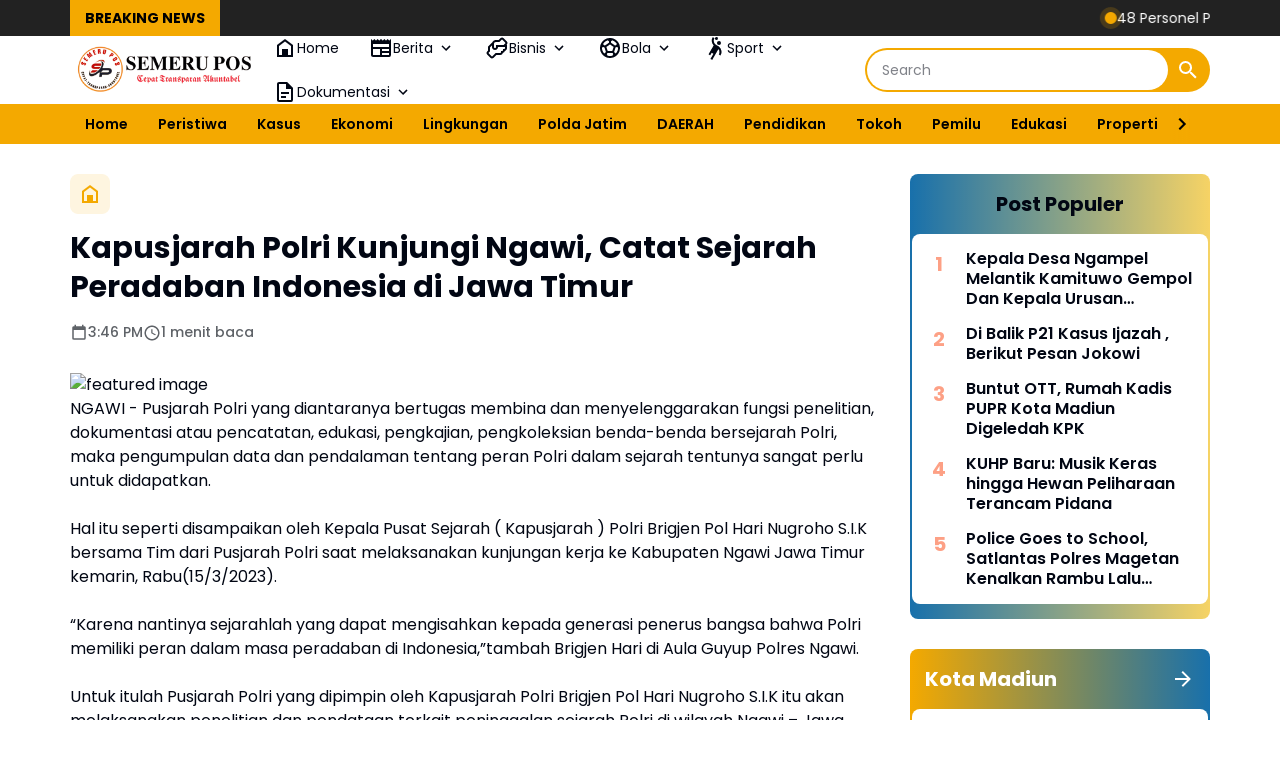

--- FILE ---
content_type: text/html; charset=utf-8
request_url: https://www.google.com/recaptcha/api2/aframe
body_size: 268
content:
<!DOCTYPE HTML><html><head><meta http-equiv="content-type" content="text/html; charset=UTF-8"></head><body><script nonce="uTu9Nyw_6bfNktBoMwW5CA">/** Anti-fraud and anti-abuse applications only. See google.com/recaptcha */ try{var clients={'sodar':'https://pagead2.googlesyndication.com/pagead/sodar?'};window.addEventListener("message",function(a){try{if(a.source===window.parent){var b=JSON.parse(a.data);var c=clients[b['id']];if(c){var d=document.createElement('img');d.src=c+b['params']+'&rc='+(localStorage.getItem("rc::a")?sessionStorage.getItem("rc::b"):"");window.document.body.appendChild(d);sessionStorage.setItem("rc::e",parseInt(sessionStorage.getItem("rc::e")||0)+1);localStorage.setItem("rc::h",'1769474013459');}}}catch(b){}});window.parent.postMessage("_grecaptcha_ready", "*");}catch(b){}</script></body></html>

--- FILE ---
content_type: text/javascript; charset=UTF-8
request_url: https://www.semerupos.com/feeds/posts/default/-/Kota%20Madiun/?alt=json-in-script&max-results=4&callback=jQuery36405836484645802757_1769474011200&_=1769474011201
body_size: 5836
content:
// API callback
jQuery36405836484645802757_1769474011200({"version":"1.0","encoding":"UTF-8","feed":{"xmlns":"http://www.w3.org/2005/Atom","xmlns$openSearch":"http://a9.com/-/spec/opensearchrss/1.0/","xmlns$blogger":"http://schemas.google.com/blogger/2008","xmlns$georss":"http://www.georss.org/georss","xmlns$gd":"http://schemas.google.com/g/2005","xmlns$thr":"http://purl.org/syndication/thread/1.0","id":{"$t":"tag:blogger.com,1999:blog-8425336228711128018"},"updated":{"$t":"2026-01-26T15:35:22.183+07:00"},"category":[{"term":"DAERAH"},{"term":"Sidoarjo"},{"term":"NEWS"},{"term":"NASIONAL"},{"term":"KUMPULAN BERITA MADIUN"},{"term":"Surabaya"},{"term":"Jombang"},{"term":"Madiun"},{"term":"Daerah Sidoarjo"},{"term":"Tulungagung"},{"term":"@ahmadmuhdlorali @pemkabsidoarjo\n#sidoarjo\n#gusmuhdlor"},{"term":"Magetan"},{"term":"UCAPAN"},{"term":"Nganjuk"},{"term":"Polres Nganjuk"},{"term":"KESEHATAN"},{"term":"Kediri"},{"term":"Kodiklatal Surabaya"},{"term":"Malang"},{"term":"Polri"},{"term":"LOTENG"},{"term":"Universitas Hang Tuah Surabaya"},{"term":"Jember"},{"term":"Pasuruan"},{"term":"Jakarta"},{"term":"Bondowoso"},{"term":"Trenggalek"},{"term":"@ahmadmuhdlorali @pemkabsidoarjo\n#sidoarjo\n#gusmuhdlor\n#dpubmsda"},{"term":"Daerah Sidoarjo Dishub Sidoarjo Satlantas Polresta Sidoarjo"},{"term":"Kasus"},{"term":"Karawang"},{"term":"Kodiklatal"},{"term":"Polisi"},{"term":"Polres Jombang"},{"term":"Polresta Sidoarjo"},{"term":"Gresik"},{"term":"Lumajang"},{"term":"Olahraga"},{"term":"Polda Jatim"},{"term":"#Madiun"},{"term":"@ahmadmuhdlorali @pemkabsidoarjo\n#sidoarjo"},{"term":"@ahmadmuhdlorali @pemkabsidoarjo\n#sidoarjo\n#gusmuhdlor\n#dpubmsda \n#pu_sidoarjo"},{"term":"Banyuwangi"},{"term":"Berita Magetan"},{"term":"Madura"},{"term":"Mojokerto"},{"term":"Polres Madiun"},{"term":"Probolinggo"},{"term":"Satreskrim Polresta Sidoarjo"},{"term":"@sidoarjokab.go.id\/\n@ahmadmuhdlorali @pemkabsidoarjo\n#sidoarjo\n#gusmuhdlor\n@sidoarjokab.go.id\/\n@112sidoarjo\n@ahmadmuhdlorali @pemkabsidoarjo\n#sidoarjo\n#gusmuhdlor"},{"term":"Bangkalan"},{"term":"Jawa Timur"},{"term":"Ngawi"},{"term":"Peristiwa"},{"term":"Ponorogo"},{"term":"@cakband1@pemkabsidoarjo\n#sidoarjo"},{"term":"@sidoarjokab.go.id\/\n\n@ahmadmuhdlorali @pemkabsidoarjo\n#sidoarjo\n#gusmuhdlor"},{"term":"Blitar"},{"term":"Daerah Surabaya"},{"term":"Jawa tengah"},{"term":"Kota Madiun"},{"term":"Malang Kota"},{"term":"TNI POLRI"},{"term":"Tuban"},{"term":"#Universitas Hangtuah Surabaya"},{"term":"#bencana"},{"term":"#koperasi"},{"term":"BUDAYA"},{"term":"Bencana"},{"term":"Daerah Sidoarjo @ahmadmuhdlorali"},{"term":"Internasional"},{"term":"Jokowi"},{"term":"Lamongan"},{"term":"NTB"},{"term":"Semarang"},{"term":"Siadoarjo"},{"term":"Situbondo"},{"term":"Solo"},{"term":"Subang"},{"term":"Tegal"},{"term":"Wisata"},{"term":"Yogyakarta"},{"term":"# mbg.  #jakarta"},{"term":"#BMKG"},{"term":"#Hukum pidana  #seks  #kuhpbaru"},{"term":"#Jawatimur"},{"term":"#Polri"},{"term":"#SBY. #perangdunia  #pbb"},{"term":"#TNIAD #PCNU"},{"term":"#artikel"},{"term":"#cuaca"},{"term":"#dpubmsda #pu_sidoarjo #berAkhlak #bangamelayanibangsa"},{"term":"#dpubmsda#pu_sidoarjo"},{"term":"#flu"},{"term":"#kesehatan"},{"term":"#kuhpbaru"},{"term":"#kuliner  #kotapendekar"},{"term":"#landakjawa"},{"term":"#pamitkenal   #wakapolres"},{"term":"#papua  #tniad"},{"term":"#parkir"},{"term":"#pengadilannegeri"},{"term":"#pungli"},{"term":"#rentenir"},{"term":"#sidoarjo\n#gusmuhdlor\n#dpubmsda \n#pu_sidoarjo"},{"term":"#tni"},{"term":"@ahmadmuhdlorali @pemkabsidoarjo\n#sidoarjo\n@cakband1"},{"term":"@pemkabsidoarjo\n#sidoarjo"},{"term":"@pemkabsidoarjo\n@cakband1"},{"term":"@pemkabsidoarjo\n@pemkabsidoarjo\n#sidoarjo\n@cakband1"},{"term":"@sidoarjokab.go.id\/\n@112sidoarjo\n@ahmadmuhdlorali @pemkabsidoarjo\n#sidoarjo\n#gusmuhdlor\n#dpubmsda \n#pu_sidoarjo"},{"term":"@sidoarjokab.go.id\/\n@ahmadmuhdlorali @pemkabsidoarjo\n#sidoarjo\n#gusmuhdlor\n#dpubmsda"},{"term":"@sidoarjokab.go.id\/\n@pemkabsidoarjo\n#sidoarjo"},{"term":"ASN"},{"term":"BKN"},{"term":"Cilacap"},{"term":"DIY"},{"term":"Dikpora Magetan Silpa 95 M Dikpora Magetan"},{"term":"Driver"},{"term":"Dunia"},{"term":"Ijazah palsu"},{"term":"Ijazahpalsu"},{"term":"Investasi Daerah"},{"term":"Kapolres"},{"term":"Kebijakan Publik"},{"term":"Kejaksaan negeri"},{"term":"Ketahanan Pangan"},{"term":"Krisis Air"},{"term":"Lapas"},{"term":"MBG"},{"term":"Mabes Polri"},{"term":"Malang @pesareangunungkawi"},{"term":"Mojokerto Kota"},{"term":"Nusa Tenggara Barat"},{"term":"PLN Sidoarjo"},{"term":"Pacitan"},{"term":"Pamekasan"},{"term":"Pemkab Sidoarjo"},{"term":"Perizinan Pariwisata"},{"term":"Polemik"},{"term":"Politik Daerah"},{"term":"Polres Malang"},{"term":"Polsek Gedangan"},{"term":"Reformasi Birokrasi"},{"term":"Religi"},{"term":"SPORT"},{"term":"SPPG"},{"term":"Sampang"},{"term":"Satlantas Polresta Sidoarjo"},{"term":"Sempadan Pantai"},{"term":"Sertijab"},{"term":"Sidoarjo Polresta Sidoarjo"},{"term":"Sidoarjo#Polresta Sidoarjo#Sidoarjoaman"},{"term":"Sukoharjo"},{"term":"Sumenep"},{"term":"Surakarta"},{"term":"Tangerang"},{"term":"Trenggalek\nJawaTimur"},{"term":"Wisata.Religi"},{"term":"bmkg"},{"term":"derah"},{"term":"dprd"},{"term":"dr iskak"},{"term":"tanahpetani"}],"title":{"type":"text","$t":"Semeru Pos"},"subtitle":{"type":"html","$t":"Cepat - Transparan - Akuntabel"},"link":[{"rel":"http://schemas.google.com/g/2005#feed","type":"application/atom+xml","href":"https:\/\/www.semerupos.com\/feeds\/posts\/default"},{"rel":"self","type":"application/atom+xml","href":"https:\/\/www.blogger.com\/feeds\/8425336228711128018\/posts\/default\/-\/Kota+Madiun?alt=json-in-script\u0026max-results=4"},{"rel":"alternate","type":"text/html","href":"https:\/\/www.semerupos.com\/search\/label\/Kota%20Madiun"},{"rel":"hub","href":"http://pubsubhubbub.appspot.com/"}],"author":[{"name":{"$t":"Semeru Pos"},"uri":{"$t":"http:\/\/www.blogger.com\/profile\/14022345161140216690"},"email":{"$t":"noreply@blogger.com"},"gd$image":{"rel":"http://schemas.google.com/g/2005#thumbnail","width":"16","height":"16","src":"https:\/\/img1.blogblog.com\/img\/b16-rounded.gif"}}],"generator":{"version":"7.00","uri":"http://www.blogger.com","$t":"Blogger"},"openSearch$totalResults":{"$t":"3"},"openSearch$startIndex":{"$t":"1"},"openSearch$itemsPerPage":{"$t":"4"},"entry":[{"id":{"$t":"tag:blogger.com,1999:blog-8425336228711128018.post-5927114719817412224"},"published":{"$t":"2025-10-04T00:58:00.003+07:00"},"updated":{"$t":"2025-10-04T00:58:36.947+07:00"},"category":[{"scheme":"http://www.blogger.com/atom/ns#","term":"Kota Madiun"},{"scheme":"http://www.blogger.com/atom/ns#","term":"MBG"},{"scheme":"http://www.blogger.com/atom/ns#","term":"SPPG"}],"title":{"type":"text","$t":"Sosialisasikan Bimtek SPPG , Jurnalis Madiun Dukung Program MBG"},"content":{"type":"html","$t":"\u003Ctable align=\"center\" cellpadding=\"0\" cellspacing=\"0\" class=\"tr-caption-container\" style=\"margin-left: auto; margin-right: auto;\"\u003E\u003Ctbody\u003E\u003Ctr\u003E\u003Ctd style=\"text-align: center;\"\u003E\u003Ca href=\"https:\/\/blogger.googleusercontent.com\/img\/b\/R29vZ2xl\/AVvXsEgWVOL5K2b98f7PvHTlmSi6-tMDFtJcK-GaPVHYlRDUFQ98uMs8kFKdZUbWy15fYQHwniojgfdyUzEeH2_lbgVOwFLilR7xfz6pI3Lf1UhzWUVyRmXwiZhzWqSuFQwO5coHvXbZ8_oWWQ9jFp9ezRYkxT_VCYCyzCGp4itdkGJ-wxy6PI35ewPOrq2HR5k9\/s3384\/1001360158.jpg\" imageanchor=\"1\" style=\"margin-left: auto; margin-right: auto;\"\u003E\u003Cimg border=\"0\" data-original-height=\"1820\" data-original-width=\"3384\" height=\"172\" src=\"https:\/\/blogger.googleusercontent.com\/img\/b\/R29vZ2xl\/AVvXsEgWVOL5K2b98f7PvHTlmSi6-tMDFtJcK-GaPVHYlRDUFQ98uMs8kFKdZUbWy15fYQHwniojgfdyUzEeH2_lbgVOwFLilR7xfz6pI3Lf1UhzWUVyRmXwiZhzWqSuFQwO5coHvXbZ8_oWWQ9jFp9ezRYkxT_VCYCyzCGp4itdkGJ-wxy6PI35ewPOrq2HR5k9\/s320\/1001360158.jpg\" width=\"320\" \/\u003E\u003C\/a\u003E\u003C\/td\u003E\u003C\/tr\u003E\u003Ctr\u003E\u003Ctd class=\"tr-caption\" style=\"text-align: center;\"\u003E\u003Ci\u003EFoto : Ilustrasi\u003C\/i\u003E\u003C\/td\u003E\u003C\/tr\u003E\u003C\/tbody\u003E\u003C\/table\u003E\u003Cp\u003E\u003Cb\u003E\u003Ca href=\"http:\/\/SEMERUPOS.COM\"\u003ESEMERUPOS.COM\u003C\/a\u003E\u0026nbsp;, MADIUN\u003C\/b\u003E - Dalam rangka mendukung suksesnya program Makan Bergizi Gratis (MBG) yang digagas pemerintah, pelaksanaan Sosialisasi dan Pelatihan Pengelolaan Program Gizi (SPPG) kini diwajibkan melalui kegiatan Bimbingan Teknis (Bimtek). Kegiatan ini menjadi langkah penting agar SPPG berjalan sesuai Standar Operasional Prosedur (SOP) yang ditetapkan pemerintah.\u003C\/p\u003E\u003Cp\u003ESalah satu pemateri dalam kegiatan tersebut adalah Hernawan, seorang jurnalis yang aktif dalam isu sosial dan kebijakan publik. Ia memberikan pembekalan komprehensif kepada pengurus inti SPPG yang meliputi PIC Yayasan, Ahli Gizi, Accounting, dan Asisten Lapangan (Aslap).\u003C\/p\u003E\u003Cp\u003EDalam pelatihan tersebut, peserta mendapatkan materi teknis penting yang menjadi kunci keberhasilan pelaksanaan program MBG, di antaranya:\u003C\/p\u003E\u003Cp\u003EPenyusunan Rencana Belanja Bahan\u003C\/p\u003E\u003Cp\u003EPembuatan Rencana Operasional Harian\u003C\/p\u003E\u003Cp\u003EPenentuan Harga Pokok Produksi (HPP) setiap hari\u003C\/p\u003E\u003Cp\u003ETata kelola dapur sesuai standar gizi dan keamanan pangan\u003C\/p\u003E\u003Cp\u003ETata cara pelaporan penggunaan anggaran melalui Virtual Account agar sesuai format yang diminta Badan Gizi Nasional (BGN) dan Badan Pemeriksa Keuangan (BPK)\u003C\/p\u003E\u003Cp\u003EHernawan menegaskan, setiap proses administrasi dan pelaporan harus dilakukan secara teliti dan transparan.\u003C\/p\u003E\u003Cp\u003E\u003Cb\u003E\u003Ci\u003E“Sekecil apa pun selisih anggaran dapat menjadi temuan dan berpotensi menimbulkan masalah yang akan berdampak langsung pada keberlanjutan SPPG,” \u003C\/i\u003E\u003C\/b\u003Eujarnya,Sabtu 04 September 2025\u003C\/p\u003E\u003Cp\u003EHernawan menambahkan babwa pelaksanaan Bimtek ini bersifat fleksibel, baik dari segi waktu maupun tempat.\u003C\/p\u003E\u003Cp\u003E\"Durasi kegiatan dapat berlangsung antara satu hingga dua hari, menyesuaikan dengan kualitas sumber daya manusia (SDM) dan kesiapan masing-masing lembaga pelaksana\",tambahnya.\u003C\/p\u003E\u003Cp\u003EMelalui kegiatan ini, diharapkan seluruh pengelola SPPG dapat memahami tata laksana program secara menyeluruh, sehingga pelaksanaan MBG benar-benar berjalan sesuai aturan dan memberi manfaat maksimal bagi masyarakat.\u003C\/p\u003E\u003Cp\u003EDN \/ RED\u003C\/p\u003E"},"link":[{"rel":"replies","type":"application/atom+xml","href":"https:\/\/www.semerupos.com\/feeds\/5927114719817412224\/comments\/default","title":"Posting Komentar"},{"rel":"replies","type":"text/html","href":"https:\/\/www.semerupos.com\/2025\/10\/sosialisasikan-bimtek-sppg-jurnalis.html#comment-form","title":"0 Komentar"},{"rel":"edit","type":"application/atom+xml","href":"https:\/\/www.blogger.com\/feeds\/8425336228711128018\/posts\/default\/5927114719817412224"},{"rel":"self","type":"application/atom+xml","href":"https:\/\/www.blogger.com\/feeds\/8425336228711128018\/posts\/default\/5927114719817412224"},{"rel":"alternate","type":"text/html","href":"https:\/\/www.semerupos.com\/2025\/10\/sosialisasikan-bimtek-sppg-jurnalis.html","title":"Sosialisasikan Bimtek SPPG , Jurnalis Madiun Dukung Program MBG"}],"author":[{"name":{"$t":"Semeru Pos"},"uri":{"$t":"http:\/\/www.blogger.com\/profile\/14022345161140216690"},"email":{"$t":"noreply@blogger.com"},"gd$image":{"rel":"http://schemas.google.com/g/2005#thumbnail","width":"16","height":"16","src":"https:\/\/img1.blogblog.com\/img\/b16-rounded.gif"}}],"media$thumbnail":{"xmlns$media":"http://search.yahoo.com/mrss/","url":"https:\/\/blogger.googleusercontent.com\/img\/b\/R29vZ2xl\/AVvXsEgWVOL5K2b98f7PvHTlmSi6-tMDFtJcK-GaPVHYlRDUFQ98uMs8kFKdZUbWy15fYQHwniojgfdyUzEeH2_lbgVOwFLilR7xfz6pI3Lf1UhzWUVyRmXwiZhzWqSuFQwO5coHvXbZ8_oWWQ9jFp9ezRYkxT_VCYCyzCGp4itdkGJ-wxy6PI35ewPOrq2HR5k9\/s72-c\/1001360158.jpg","height":"72","width":"72"},"thr$total":{"$t":"0"}},{"id":{"$t":"tag:blogger.com,1999:blog-8425336228711128018.post-8985406069960000197"},"published":{"$t":"2024-10-14T11:49:00.009+07:00"},"updated":{"$t":"2024-10-14T11:49:51.090+07:00"},"category":[{"scheme":"http://www.blogger.com/atom/ns#","term":"Kota Madiun"},{"scheme":"http://www.blogger.com/atom/ns#","term":"Polda Jatim"},{"scheme":"http://www.blogger.com/atom/ns#","term":"Polisi"}],"title":{"type":"text","$t":"Operasi Zebra Semeru 2024,Polres Madiun Kota Polda Jatim Gelar Apel Pasukan"},"content":{"type":"html","$t":"\u003Cdiv class=\"separator\" style=\"clear: both; text-align: center;\"\u003E\u003Cbr \/\u003E\u003C\/div\u003E\u003Ctable align=\"center\" cellpadding=\"0\" cellspacing=\"0\" class=\"tr-caption-container\" style=\"margin-left: auto; margin-right: auto;\"\u003E\u003Ctbody\u003E\u003Ctr\u003E\u003Ctd style=\"text-align: center;\"\u003E\u003Ca href=\"https:\/\/blogger.googleusercontent.com\/img\/b\/R29vZ2xl\/AVvXsEi0oY8v9gzVXrfmyrLshDZz2BUBQky9zvMul7TgbumBUTu9BW8edg-4q2cVSZQS6mRZCvtqmU2E0fQ3jAIDGbxRA0JW_oOaiyx2Jpxo_Rh7LA-YO9tqRl7UVeI_KdpwR6wqW8ziB_tl85FuiO8O0t49tU8kUxs8zGh6WifGIqkR59CcMrPPMLi8Dbx5-g4Q\/s3936\/IMG-20241014-WA0038.jpg\" imageanchor=\"1\" style=\"margin-left: auto; margin-right: auto;\"\u003E\u003Cimg border=\"0\" data-original-height=\"2624\" data-original-width=\"3936\" height=\"213\" src=\"https:\/\/blogger.googleusercontent.com\/img\/b\/R29vZ2xl\/AVvXsEi0oY8v9gzVXrfmyrLshDZz2BUBQky9zvMul7TgbumBUTu9BW8edg-4q2cVSZQS6mRZCvtqmU2E0fQ3jAIDGbxRA0JW_oOaiyx2Jpxo_Rh7LA-YO9tqRl7UVeI_KdpwR6wqW8ziB_tl85FuiO8O0t49tU8kUxs8zGh6WifGIqkR59CcMrPPMLi8Dbx5-g4Q\/s320\/IMG-20241014-WA0038.jpg\" width=\"320\" \/\u003E\u003C\/a\u003E\u003C\/td\u003E\u003C\/tr\u003E\u003Ctr\u003E\u003Ctd class=\"tr-caption\" style=\"text-align: center;\"\u003E\u003Ci\u003EDi halaman Mako Polres Madiun Kota digelar apel pasukan operasi zebra semeru 2024 (Foto : Dok Humas)\u003C\/i\u003E\u003C\/td\u003E\u003C\/tr\u003E\u003C\/tbody\u003E\u003C\/table\u003E\u003Cp\u003ESemeru Pos| Madiun - Dimulainya Operasi Zebra Semeru 2024 yang akan berlangsung selama dua pekan,Polres Madiun Kota menggelar Apel Gelar Pasukan di halaman Mako Polres Madiun Kota, Senin (14\/10\/2024).\u003C\/p\u003E\u003Cp\u003EKapolres Madiun Kota, AKBP Agus Dwi Suryanto, SIK,.MH memimpin langsung apel gelar pasukan tersebut. Dalam amanatnya, Kapolres menekankan pentingnya operasi ini dalam rangka meningkatkan kesadaran dan kepatuhan masyarakat terhadap peraturan lalu lintas terlebih saat ini bertepatan dengan tahapan kampanye terbuka, dimana salah satunya kerawanan karena euforia dari masa kampanye serta masih tingginya angka kecelakaan kereta api khususnya di lokasi Rel Tanpa Palang Pintu.\u003C\/p\u003E\u003Cp\u003EOperasi Zebra Semeru 2024 difokuskan pada penindakan pelanggaran lalu lintas yang berpotensi menimbulkan kecelakaan, seperti tidak menggunakan helm, melawan arus, dan mengemudi dalam pengaruh alkohol.\u003C\/p\u003E\u003Cp\u003EUntuk penindakan menggunakan E TLE dan Tilang Manual dilaksanakan secara hunting terhadap pelanggaran lalu lintas yang menyebabkan fatalitas laka lantas sehingga diharapkan pelaksanaan operasi Zebra semeru 2024 dapat menciptakan kamseltibcarlantas di Wilayah Hukum Polres Madiun Kota,\"jelas kapolres.\u003C\/p\u003E\u003Cp\u003EApel gelar pasukan ini diikuti oleh Peleton Pasukan Pom AD dan Provos Polri, Batalyon Brimob C Polda Jatim, ratusan personel Polres Madiun Kota, baik dari Satuan Lalu Lintas maupun satuan lainnya. Selain itu, apel ini juga dihadiri oleh perwakilan dari instansi terkait, seperti Dinas Perhubungan dan Satpol PP.\u003C\/p\u003E\u003Cp\u003E\u0026nbsp;Operasi Zebra Semeru 2024 diharapkan dapat memberikan dampak positif bagi keselamatan dan ketertiban berlalu lintas di wilayah hukum Polres Madiun Kota.\u003C\/p\u003E\u003Cp\u003ESekedarinformasi bahwa operasi ini akan digelar selama dua pekan dari tanggal 14 Oktober sampai dengan 27 Oktober 2024.\u003C\/p\u003E\u003Cp\u003ERED\u003C\/p\u003E"},"link":[{"rel":"replies","type":"application/atom+xml","href":"https:\/\/www.semerupos.com\/feeds\/8985406069960000197\/comments\/default","title":"Posting Komentar"},{"rel":"replies","type":"text/html","href":"https:\/\/www.semerupos.com\/2024\/10\/operasi-zebra-semeru-2024polres-madiun.html#comment-form","title":"0 Komentar"},{"rel":"edit","type":"application/atom+xml","href":"https:\/\/www.blogger.com\/feeds\/8425336228711128018\/posts\/default\/8985406069960000197"},{"rel":"self","type":"application/atom+xml","href":"https:\/\/www.blogger.com\/feeds\/8425336228711128018\/posts\/default\/8985406069960000197"},{"rel":"alternate","type":"text/html","href":"https:\/\/www.semerupos.com\/2024\/10\/operasi-zebra-semeru-2024polres-madiun.html","title":"Operasi Zebra Semeru 2024,Polres Madiun Kota Polda Jatim Gelar Apel Pasukan"}],"author":[{"name":{"$t":"Semeru Pos"},"uri":{"$t":"http:\/\/www.blogger.com\/profile\/14022345161140216690"},"email":{"$t":"noreply@blogger.com"},"gd$image":{"rel":"http://schemas.google.com/g/2005#thumbnail","width":"16","height":"16","src":"https:\/\/img1.blogblog.com\/img\/b16-rounded.gif"}}],"media$thumbnail":{"xmlns$media":"http://search.yahoo.com/mrss/","url":"https:\/\/blogger.googleusercontent.com\/img\/b\/R29vZ2xl\/AVvXsEi0oY8v9gzVXrfmyrLshDZz2BUBQky9zvMul7TgbumBUTu9BW8edg-4q2cVSZQS6mRZCvtqmU2E0fQ3jAIDGbxRA0JW_oOaiyx2Jpxo_Rh7LA-YO9tqRl7UVeI_KdpwR6wqW8ziB_tl85FuiO8O0t49tU8kUxs8zGh6WifGIqkR59CcMrPPMLi8Dbx5-g4Q\/s72-c\/IMG-20241014-WA0038.jpg","height":"72","width":"72"},"thr$total":{"$t":"0"}},{"id":{"$t":"tag:blogger.com,1999:blog-8425336228711128018.post-6341276588499598013"},"published":{"$t":"2024-08-27T17:19:00.003+07:00"},"updated":{"$t":"2024-08-27T17:40:32.783+07:00"},"category":[{"scheme":"http://www.blogger.com/atom/ns#","term":"Kota Madiun"},{"scheme":"http://www.blogger.com/atom/ns#","term":"NEWS"}],"title":{"type":"text","$t":"Kapan Direalisasikan?,Masuk Ngrowo Bening Kota Madiun Terindikasi Dikenakan Tarif"},"content":{"type":"html","$t":"\u003Ctable align=\"center\" cellpadding=\"0\" cellspacing=\"0\" class=\"tr-caption-container\" style=\"margin-left: auto; margin-right: auto;\"\u003E\u003Ctbody\u003E\u003Ctr\u003E\u003Ctd style=\"text-align: center;\"\u003E\u003Ca href=\"https:\/\/blogger.googleusercontent.com\/img\/b\/R29vZ2xl\/AVvXsEjQwuiiGwuindt8f6RFIWQPrJ4BL7ezXAuM4J5ah3VPsGnt-PxuWRNzrUfWsLaAlB2Uswjm8NtvDWFfaEzyF-frzpKIuryLJKzGJ69KtCuZNWTCLGt5SR1wnNmJev2TLPUgUDOErazA9K9R_PvktAa-TLNOitvWSZiuBAzsuGwtgllu9TNq7JoeXdtGMEd3\/s1600\/IMG-20240827-WA0120.jpg\" style=\"margin-left: auto; margin-right: auto;\"\u003E\u003Cimg border=\"0\" data-original-height=\"1204\" data-original-width=\"1600\" height=\"241\" src=\"https:\/\/blogger.googleusercontent.com\/img\/b\/R29vZ2xl\/AVvXsEjQwuiiGwuindt8f6RFIWQPrJ4BL7ezXAuM4J5ah3VPsGnt-PxuWRNzrUfWsLaAlB2Uswjm8NtvDWFfaEzyF-frzpKIuryLJKzGJ69KtCuZNWTCLGt5SR1wnNmJev2TLPUgUDOErazA9K9R_PvktAa-TLNOitvWSZiuBAzsuGwtgllu9TNq7JoeXdtGMEd3\/s320\/IMG-20240827-WA0120.jpg\" width=\"320\" \/\u003E\u003C\/a\u003E\u003C\/td\u003E\u003C\/tr\u003E\u003Ctr\u003E\u003Ctd class=\"tr-caption\" style=\"text-align: center;\"\u003E\u003Ci\u003E\u003Cb\u003ETerlihat E Parking Kota Madiun telah dibangun\u003C\/b\u003E\u003C\/i\u003E\u003Cbr \/\u003E(Foto : Ist)\u003C\/td\u003E\u003C\/tr\u003E\u003C\/tbody\u003E\u003C\/table\u003E\u003Cp\u003EPDAM Kota Madiun siapa sangka mempunyai tanah aset penghijauan yang difungsikan sebagai Taman Edukasi.Bernama Ngrowo Bening Edupark,disini banyak pohon trembesi dan berbagai tanaman buah.\u003C\/p\u003E\u003Cp\u003EBanyak sekali pengunjung yang hanya sekedar beristirahat dan juga menghilangkan lelah,apalagi Ngrowo Bening banyak juga orang berjualan mulai dari makanan dari PKL beserta minuman,apalagi tidak ada tiket masuk ke Ngrowo Bening\u0026nbsp; alias gratis.\u003C\/p\u003E\u003Cp\u003ETapi siapa sangka ketika banyak warga masyarakat khususnya Kota Madiun dan masyarakat luar Kota Madiun ketika masuk ke Ngrowo Bening terindikasi akan dikenakan tarif.\u003C\/p\u003E\u003Cp\u003ETerlihat bangunan portal e parking\u0026nbsp; yang sudah dibangun di Ngrowo Bening sudah berdiri meskipun belum diketahui secara pasti kapan akan direalisasikan.\u003C\/p\u003E\u003Cp\u003ESalah satu pedagang yang tidak mau disebutkan namanya mengatakan bahwa portal tersebut sudah dibangun beberapa hari yang lalu,mereka merasa khawatir ketika nanti mulai difungsikan untuk tiket masuk akan berdampak pada penjualan mereka.\u003C\/p\u003E\u003Cp\u003E\"Itu sudah dibangun beberapa hari yang lalu mas,modelnya seperti portal parkir di pasar pasar,otomatis nanti ketika masuk kesini (Ngrowo Bening,red) bayar dong,jelasnya,Selasa (27\/08).\u003C\/p\u003E\u003Cp\u003EPedagang tersebut juga menuturkan bahwa seminggu yang lalu pintu sebelah selatan juga ditutup.\u003C\/p\u003E\u003Cp\u003E\"Kemarin saja ada kayaknya semingguan,pintu sebelah selatan juga ditutup,itu saja dagangan kami juga agak sepi mas,akhirnya kami meminta tolong agar bisa dibuka kembali,tuturya.\u003C\/p\u003E\u003Cp\u003EPedagang berharap agar tidak ada portal berbayar agar warga masyarakat Kota Madiun dan masyarakat lainnya bisa bebas keluar masuk Ngrowo Bening.\u003C\/p\u003E\u003Cp\u003E\"Ya kalau bisa janganlah dikasih portal kayak di pasar besar dan pasar sleko mas,kalau dikasih portal itu pasti akan dikenakan biaya jika masuk ke Ngrowo Bening dan mungkin akan berdampak pada jualan kami mas,sepi,tutupnya.\u003C\/p\u003E\u003Cp\u003EBayu \/ Red\u003C\/p\u003E"},"link":[{"rel":"replies","type":"application/atom+xml","href":"https:\/\/www.semerupos.com\/feeds\/6341276588499598013\/comments\/default","title":"Posting Komentar"},{"rel":"replies","type":"text/html","href":"https:\/\/www.semerupos.com\/2024\/08\/kapan-direalisasikanmasuk-ngrowo-bening.html#comment-form","title":"0 Komentar"},{"rel":"edit","type":"application/atom+xml","href":"https:\/\/www.blogger.com\/feeds\/8425336228711128018\/posts\/default\/6341276588499598013"},{"rel":"self","type":"application/atom+xml","href":"https:\/\/www.blogger.com\/feeds\/8425336228711128018\/posts\/default\/6341276588499598013"},{"rel":"alternate","type":"text/html","href":"https:\/\/www.semerupos.com\/2024\/08\/kapan-direalisasikanmasuk-ngrowo-bening.html","title":"Kapan Direalisasikan?,Masuk Ngrowo Bening Kota Madiun Terindikasi Dikenakan Tarif"}],"author":[{"name":{"$t":"Semeru Pos"},"uri":{"$t":"http:\/\/www.blogger.com\/profile\/14022345161140216690"},"email":{"$t":"noreply@blogger.com"},"gd$image":{"rel":"http://schemas.google.com/g/2005#thumbnail","width":"16","height":"16","src":"https:\/\/img1.blogblog.com\/img\/b16-rounded.gif"}}],"media$thumbnail":{"xmlns$media":"http://search.yahoo.com/mrss/","url":"https:\/\/blogger.googleusercontent.com\/img\/b\/R29vZ2xl\/AVvXsEjQwuiiGwuindt8f6RFIWQPrJ4BL7ezXAuM4J5ah3VPsGnt-PxuWRNzrUfWsLaAlB2Uswjm8NtvDWFfaEzyF-frzpKIuryLJKzGJ69KtCuZNWTCLGt5SR1wnNmJev2TLPUgUDOErazA9K9R_PvktAa-TLNOitvWSZiuBAzsuGwtgllu9TNq7JoeXdtGMEd3\/s72-c\/IMG-20240827-WA0120.jpg","height":"72","width":"72"},"thr$total":{"$t":"0"}}]}});

--- FILE ---
content_type: text/javascript; charset=UTF-8
request_url: https://www.semerupos.com/feeds/posts/default/?alt=json-in-script&max-results=10&callback=jQuery36405836484645802757_1769474011198&_=1769474011199
body_size: 13981
content:
// API callback
jQuery36405836484645802757_1769474011198({"version":"1.0","encoding":"UTF-8","feed":{"xmlns":"http://www.w3.org/2005/Atom","xmlns$openSearch":"http://a9.com/-/spec/opensearchrss/1.0/","xmlns$blogger":"http://schemas.google.com/blogger/2008","xmlns$georss":"http://www.georss.org/georss","xmlns$gd":"http://schemas.google.com/g/2005","xmlns$thr":"http://purl.org/syndication/thread/1.0","id":{"$t":"tag:blogger.com,1999:blog-8425336228711128018"},"updated":{"$t":"2026-01-26T15:35:22.183+07:00"},"category":[{"term":"DAERAH"},{"term":"Sidoarjo"},{"term":"NEWS"},{"term":"NASIONAL"},{"term":"KUMPULAN BERITA MADIUN"},{"term":"Surabaya"},{"term":"Jombang"},{"term":"Madiun"},{"term":"Daerah Sidoarjo"},{"term":"Tulungagung"},{"term":"@ahmadmuhdlorali @pemkabsidoarjo\n#sidoarjo\n#gusmuhdlor"},{"term":"Magetan"},{"term":"UCAPAN"},{"term":"Nganjuk"},{"term":"Polres Nganjuk"},{"term":"KESEHATAN"},{"term":"Kediri"},{"term":"Kodiklatal Surabaya"},{"term":"Malang"},{"term":"Polri"},{"term":"LOTENG"},{"term":"Universitas Hang Tuah Surabaya"},{"term":"Jember"},{"term":"Pasuruan"},{"term":"Jakarta"},{"term":"Bondowoso"},{"term":"Trenggalek"},{"term":"@ahmadmuhdlorali @pemkabsidoarjo\n#sidoarjo\n#gusmuhdlor\n#dpubmsda"},{"term":"Daerah Sidoarjo Dishub Sidoarjo Satlantas Polresta Sidoarjo"},{"term":"Kasus"},{"term":"Karawang"},{"term":"Kodiklatal"},{"term":"Polisi"},{"term":"Polres Jombang"},{"term":"Polresta Sidoarjo"},{"term":"Gresik"},{"term":"Lumajang"},{"term":"Olahraga"},{"term":"Polda Jatim"},{"term":"#Madiun"},{"term":"@ahmadmuhdlorali @pemkabsidoarjo\n#sidoarjo"},{"term":"@ahmadmuhdlorali @pemkabsidoarjo\n#sidoarjo\n#gusmuhdlor\n#dpubmsda \n#pu_sidoarjo"},{"term":"Banyuwangi"},{"term":"Berita Magetan"},{"term":"Madura"},{"term":"Mojokerto"},{"term":"Polres Madiun"},{"term":"Probolinggo"},{"term":"Satreskrim Polresta Sidoarjo"},{"term":"@sidoarjokab.go.id\/\n@ahmadmuhdlorali @pemkabsidoarjo\n#sidoarjo\n#gusmuhdlor\n@sidoarjokab.go.id\/\n@112sidoarjo\n@ahmadmuhdlorali @pemkabsidoarjo\n#sidoarjo\n#gusmuhdlor"},{"term":"Bangkalan"},{"term":"Jawa Timur"},{"term":"Ngawi"},{"term":"Peristiwa"},{"term":"Ponorogo"},{"term":"@cakband1@pemkabsidoarjo\n#sidoarjo"},{"term":"@sidoarjokab.go.id\/\n\n@ahmadmuhdlorali @pemkabsidoarjo\n#sidoarjo\n#gusmuhdlor"},{"term":"Blitar"},{"term":"Daerah Surabaya"},{"term":"Jawa tengah"},{"term":"Kota Madiun"},{"term":"Malang Kota"},{"term":"TNI POLRI"},{"term":"Tuban"},{"term":"#Universitas Hangtuah Surabaya"},{"term":"#bencana"},{"term":"#koperasi"},{"term":"BUDAYA"},{"term":"Bencana"},{"term":"Daerah Sidoarjo @ahmadmuhdlorali"},{"term":"Internasional"},{"term":"Jokowi"},{"term":"Lamongan"},{"term":"NTB"},{"term":"Semarang"},{"term":"Siadoarjo"},{"term":"Situbondo"},{"term":"Solo"},{"term":"Subang"},{"term":"Tegal"},{"term":"Wisata"},{"term":"Yogyakarta"},{"term":"# mbg.  #jakarta"},{"term":"#BMKG"},{"term":"#Hukum pidana  #seks  #kuhpbaru"},{"term":"#Jawatimur"},{"term":"#Polri"},{"term":"#SBY. #perangdunia  #pbb"},{"term":"#TNIAD #PCNU"},{"term":"#artikel"},{"term":"#cuaca"},{"term":"#dpubmsda #pu_sidoarjo #berAkhlak #bangamelayanibangsa"},{"term":"#dpubmsda#pu_sidoarjo"},{"term":"#flu"},{"term":"#kesehatan"},{"term":"#kuhpbaru"},{"term":"#kuliner  #kotapendekar"},{"term":"#landakjawa"},{"term":"#pamitkenal   #wakapolres"},{"term":"#papua  #tniad"},{"term":"#parkir"},{"term":"#pengadilannegeri"},{"term":"#pungli"},{"term":"#rentenir"},{"term":"#sidoarjo\n#gusmuhdlor\n#dpubmsda \n#pu_sidoarjo"},{"term":"#tni"},{"term":"@ahmadmuhdlorali @pemkabsidoarjo\n#sidoarjo\n@cakband1"},{"term":"@pemkabsidoarjo\n#sidoarjo"},{"term":"@pemkabsidoarjo\n@cakband1"},{"term":"@pemkabsidoarjo\n@pemkabsidoarjo\n#sidoarjo\n@cakband1"},{"term":"@sidoarjokab.go.id\/\n@112sidoarjo\n@ahmadmuhdlorali @pemkabsidoarjo\n#sidoarjo\n#gusmuhdlor\n#dpubmsda \n#pu_sidoarjo"},{"term":"@sidoarjokab.go.id\/\n@ahmadmuhdlorali @pemkabsidoarjo\n#sidoarjo\n#gusmuhdlor\n#dpubmsda"},{"term":"@sidoarjokab.go.id\/\n@pemkabsidoarjo\n#sidoarjo"},{"term":"ASN"},{"term":"BKN"},{"term":"Cilacap"},{"term":"DIY"},{"term":"Dikpora Magetan Silpa 95 M Dikpora Magetan"},{"term":"Driver"},{"term":"Dunia"},{"term":"Ijazah palsu"},{"term":"Ijazahpalsu"},{"term":"Investasi Daerah"},{"term":"Kapolres"},{"term":"Kebijakan Publik"},{"term":"Kejaksaan negeri"},{"term":"Ketahanan Pangan"},{"term":"Krisis Air"},{"term":"Lapas"},{"term":"MBG"},{"term":"Mabes Polri"},{"term":"Malang @pesareangunungkawi"},{"term":"Mojokerto Kota"},{"term":"Nusa Tenggara Barat"},{"term":"PLN Sidoarjo"},{"term":"Pacitan"},{"term":"Pamekasan"},{"term":"Pemkab Sidoarjo"},{"term":"Perizinan Pariwisata"},{"term":"Polemik"},{"term":"Politik Daerah"},{"term":"Polres Malang"},{"term":"Polsek Gedangan"},{"term":"Reformasi Birokrasi"},{"term":"Religi"},{"term":"SPORT"},{"term":"SPPG"},{"term":"Sampang"},{"term":"Satlantas Polresta Sidoarjo"},{"term":"Sempadan Pantai"},{"term":"Sertijab"},{"term":"Sidoarjo Polresta Sidoarjo"},{"term":"Sidoarjo#Polresta Sidoarjo#Sidoarjoaman"},{"term":"Sukoharjo"},{"term":"Sumenep"},{"term":"Surakarta"},{"term":"Tangerang"},{"term":"Trenggalek\nJawaTimur"},{"term":"Wisata.Religi"},{"term":"bmkg"},{"term":"derah"},{"term":"dprd"},{"term":"dr iskak"},{"term":"tanahpetani"}],"title":{"type":"text","$t":"Semeru Pos"},"subtitle":{"type":"html","$t":"Cepat - Transparan - Akuntabel"},"link":[{"rel":"http://schemas.google.com/g/2005#feed","type":"application/atom+xml","href":"https:\/\/www.semerupos.com\/feeds\/posts\/default"},{"rel":"self","type":"application/atom+xml","href":"https:\/\/www.blogger.com\/feeds\/8425336228711128018\/posts\/default?alt=json-in-script\u0026max-results=10"},{"rel":"alternate","type":"text/html","href":"https:\/\/www.semerupos.com\/"},{"rel":"hub","href":"http://pubsubhubbub.appspot.com/"},{"rel":"next","type":"application/atom+xml","href":"https:\/\/www.blogger.com\/feeds\/8425336228711128018\/posts\/default?alt=json-in-script\u0026start-index=11\u0026max-results=10"}],"author":[{"name":{"$t":"Semeru Pos"},"uri":{"$t":"http:\/\/www.blogger.com\/profile\/14022345161140216690"},"email":{"$t":"noreply@blogger.com"},"gd$image":{"rel":"http://schemas.google.com/g/2005#thumbnail","width":"16","height":"16","src":"https:\/\/img1.blogblog.com\/img\/b16-rounded.gif"}}],"generator":{"version":"7.00","uri":"http://www.blogger.com","$t":"Blogger"},"openSearch$totalResults":{"$t":"11984"},"openSearch$startIndex":{"$t":"1"},"openSearch$itemsPerPage":{"$t":"10"},"entry":[{"id":{"$t":"tag:blogger.com,1999:blog-8425336228711128018.post-8402545955788716168"},"published":{"$t":"2026-01-26T15:35:00.002+07:00"},"updated":{"$t":"2026-01-26T15:35:22.171+07:00"},"category":[{"scheme":"http://www.blogger.com/atom/ns#","term":"Magetan"},{"scheme":"http://www.blogger.com/atom/ns#","term":"NASIONAL"}],"title":{"type":"text","$t":"48 Personel Polres Magetan Terima Tanda Kehormatan Satya Lencana Pengabdian dari Pemerintah RI"},"content":{"type":"html","$t":"\u003Cp\u003E\u003Cbr \/\u003E\u003C\/p\u003E\u003Ctable align=\"center\" cellpadding=\"0\" cellspacing=\"0\" class=\"tr-caption-container\" style=\"margin-left: auto; margin-right: auto;\"\u003E\u003Ctbody\u003E\u003Ctr\u003E\u003Ctd style=\"text-align: center;\"\u003E\u003Ca href=\"https:\/\/blogger.googleusercontent.com\/img\/b\/R29vZ2xl\/AVvXsEigwDuFpAyg2AdhKWANEOjDtDwrwuvS-fhBxQzzFxxa81dR9abx7tsE9v-obZPeONmOZAyodkPAx4KnVQ0MUSU83qNCUGgZjKaeeH37vOwn4NNDl2XMqnBZWoH-NRoi69I3degUvnvnFSxFnHEPnpxmTTo2H3pPSmH0QG2xj2KWLCMFmc7A4EELUGVK8izL\/s4160\/IMG-20260126-WA0102.jpg\" style=\"margin-left: auto; margin-right: auto;\"\u003E\u003Cimg border=\"0\" data-original-height=\"2773\" data-original-width=\"4160\" height=\"213\" src=\"https:\/\/blogger.googleusercontent.com\/img\/b\/R29vZ2xl\/AVvXsEigwDuFpAyg2AdhKWANEOjDtDwrwuvS-fhBxQzzFxxa81dR9abx7tsE9v-obZPeONmOZAyodkPAx4KnVQ0MUSU83qNCUGgZjKaeeH37vOwn4NNDl2XMqnBZWoH-NRoi69I3degUvnvnFSxFnHEPnpxmTTo2H3pPSmH0QG2xj2KWLCMFmc7A4EELUGVK8izL\/s320\/IMG-20260126-WA0102.jpg\" width=\"320\" \/\u003E\u003C\/a\u003E\u003C\/td\u003E\u003C\/tr\u003E\u003Ctr\u003E\u003Ctd class=\"tr-caption\" style=\"text-align: center;\"\u003E\u003Cspan style=\"font-size: x-small;\"\u003EKompol Dodik Wibowo, S.H., M.H. memberikan Penganugerahan Tanda Kehormatan Pengabdian Anggota Polri \u003C\/span\u003E\u003Cspan style=\"font-size: x-small;\"\u003ETahun 2026\u0026nbsp;\u003C\/span\u003E\u003C\/td\u003E\u003C\/tr\u003E\u003C\/tbody\u003E\u003C\/table\u003E\u003Cp\u003E\u003Ca href=\"http:\/\/SEMERUPOS.COM\"\u003ESEMERUPOS.COM\u003C\/a\u003E , Magetan – Sebanyak 48 personel Polres Magetan menerima Tanda Kehormatan Pengabdian Satya Lencana dari Pemerintah Republik Indonesia dalam sebuah upacara resmi yang digelar di Halaman Polres Magetan, Senin (26\/1\/2026) pukul 08.00 WIB.\u003C\/p\u003E\u003Cp\u003EUpacara Penganugerahan Tanda Kehormatan Pengabdian Anggota Polri Tahun 2026 tersebut dipimpin langsung oleh Wakapolres Magetan Kompol Dodik Wibowo, S.H., M.H. dan dihadiri oleh Pejabat Utama (PJU) Polres Magetan, para Kapolsek jajaran, seluruh personel Polri, serta ASN Polres Magetan.\u003C\/p\u003E\u003Cp\u003EDalam sambutannya, Wakapolres Magetan mengawali dengan ungkapan rasa syukur kepada Tuhan Yang Maha Esa atas kesehatan dan kekuatan yang diberikan sehingga upacara dapat berlangsung dengan khidmat dalam suasana kebersamaan.\u003C\/p\u003E\u003Cp\u003E“Hari ini merupakan momentum yang istimewa. Tanda Kehormatan Satya Lencana yang baru saja disematkan bukan sekadar hiasan di seragam dinas, melainkan bentuk penghormatan dan penghargaan tertinggi dari negara melalui Bapak Presiden Republik Indonesia kepada anggota Polri yang telah mengabdi dengan loyalitas, dedikasi, dan integritas tinggi,” ujar Kompol Dodik Wibowo.\u003C\/p\u003E\u003Cp\u003EPada kesempatan tersebut, Wakapolres Magetan menyampaikan bahwa 48 personel Polres Magetan menerima tanda kehormatan dengan rincian:\u003C\/p\u003E\u003Cp\u003E* Pengabdian 8 Tahun sebanyak 29 personel\u003C\/p\u003E\u003Cp\u003E* Pengabdian 16 Tahun sebanyak 4 personel\u003C\/p\u003E\u003Cp\u003E* Pengabdian 24 Tahun sebanyak 7 personel\u003C\/p\u003E\u003Cp\u003E* Pengabdian 32 Tahun** sebanyak 8 personel\u003C\/p\u003E\u003Cp\u003EMenurutnya, penghargaan tersebut merupakan bentuk pengakuan negara atas kerja keras, profesionalisme, serta komitmen anggota Polri dalam menjaga keamanan dan ketertiban masyarakat serta memberikan pelayanan terbaik kepada masyarakat.\u003C\/p\u003E\u003Cp\u003E“Perjalanan pengabdian selama puluhan tahun tentu bukan hal yang mudah. Banyak tantangan, rintangan, bahkan waktu bersama keluarga yang harus dikorbankan demi tugas Kepolisian. Untuk itu saya menyampaikan terima kasih dan apresiasi setinggi-tingginya kepada seluruh penerima penghargaan,” tambahnya.\u003C\/p\u003E\u003Cp\u003ELebih lanjut, Kompol Dodik Wibowo berharap penganugerahan Tanda Kehormatan Satya Lencana ini dapat menjadi motivasi bagi seluruh personel Polres Magetan untuk terus meningkatkan kinerja dan profesionalisme, sekaligus menjadi teladan dalam pelaksanaan tugas.\u003C\/p\u003E\u003Cp\u003EIa juga menekankan pentingnya menjaga amanah, menjunjung tinggi nilai Tribrata dan Catur Prasetya, serta terus bertransformasi menuju Polri yang Presisi,  khususnya di tengah dinamika tugas Polri yang semakin kompleks.\u003C\/p\u003E\u003Cp\u003EUpacara berlangsung dengan tertib dan penuh khidmat sebagai bentuk penghormatan atas pengabdian panjang para anggota Polri dalam menjaga keamanan dan ketertiban di wilayah Kabupaten Magetan.\u0026nbsp;\u003C\/p\u003E\u003Cp\u003E(humas\/zack )\u003C\/p\u003E"},"link":[{"rel":"replies","type":"application/atom+xml","href":"https:\/\/www.semerupos.com\/feeds\/8402545955788716168\/comments\/default","title":"Posting Komentar"},{"rel":"replies","type":"text/html","href":"https:\/\/www.semerupos.com\/2026\/01\/48-personel-polres-magetan-terima-tanda.html#comment-form","title":"0 Komentar"},{"rel":"edit","type":"application/atom+xml","href":"https:\/\/www.blogger.com\/feeds\/8425336228711128018\/posts\/default\/8402545955788716168"},{"rel":"self","type":"application/atom+xml","href":"https:\/\/www.blogger.com\/feeds\/8425336228711128018\/posts\/default\/8402545955788716168"},{"rel":"alternate","type":"text/html","href":"https:\/\/www.semerupos.com\/2026\/01\/48-personel-polres-magetan-terima-tanda.html","title":"48 Personel Polres Magetan Terima Tanda Kehormatan Satya Lencana Pengabdian dari Pemerintah RI"}],"author":[{"name":{"$t":"Semeru Pos"},"uri":{"$t":"http:\/\/www.blogger.com\/profile\/14022345161140216690"},"email":{"$t":"noreply@blogger.com"},"gd$image":{"rel":"http://schemas.google.com/g/2005#thumbnail","width":"16","height":"16","src":"https:\/\/img1.blogblog.com\/img\/b16-rounded.gif"}}],"media$thumbnail":{"xmlns$media":"http://search.yahoo.com/mrss/","url":"https:\/\/blogger.googleusercontent.com\/img\/b\/R29vZ2xl\/AVvXsEigwDuFpAyg2AdhKWANEOjDtDwrwuvS-fhBxQzzFxxa81dR9abx7tsE9v-obZPeONmOZAyodkPAx4KnVQ0MUSU83qNCUGgZjKaeeH37vOwn4NNDl2XMqnBZWoH-NRoi69I3degUvnvnFSxFnHEPnpxmTTo2H3pPSmH0QG2xj2KWLCMFmc7A4EELUGVK8izL\/s72-c\/IMG-20260126-WA0102.jpg","height":"72","width":"72"},"thr$total":{"$t":"0"}},{"id":{"$t":"tag:blogger.com,1999:blog-8425336228711128018.post-7460778453170487811"},"published":{"$t":"2026-01-26T15:03:00.004+07:00"},"updated":{"$t":"2026-01-26T15:07:37.257+07:00"},"category":[{"scheme":"http://www.blogger.com/atom/ns#","term":"Madiun"},{"scheme":"http://www.blogger.com/atom/ns#","term":"NASIONAL"}],"title":{"type":"text","$t":"KUHP Baru: Musik Keras hingga Hewan Peliharaan Terancam Pidana"},"content":{"type":"html","$t":"\u003Cp\u003E\u003Cbr \/\u003E\u003C\/p\u003E\u003Ctable align=\"center\" cellpadding=\"0\" cellspacing=\"0\" class=\"tr-caption-container\" style=\"margin-left: auto; margin-right: auto;\"\u003E\u003Ctbody\u003E\u003Ctr\u003E\u003Ctd style=\"text-align: center;\"\u003E\u003Ca href=\"https:\/\/blogger.googleusercontent.com\/img\/b\/R29vZ2xl\/AVvXsEjdblAwHKkD90-KAYsi8bCy3exf6sfpGkYe2rAbCnQK3Qg6VsTaunaHyUu_kUjIqKMdIGZSQ6ztmn4nzs044PmlvhTFiLehJHyYI566yRS0fYuFVNf0knMvJ5pZFAF6-OJ9Kv1delRKQ1a4YUteR7VCPcYHjwugmyE-D_ueNcW6gykVlZ9gLrnOZ3Vuz34J\/s1600\/IMG-20260108-WA0026.jpg\" style=\"margin-left: auto; margin-right: auto;\"\u003E\u003Cimg border=\"0\" data-original-height=\"1147\" data-original-width=\"1600\" height=\"229\" src=\"https:\/\/blogger.googleusercontent.com\/img\/b\/R29vZ2xl\/AVvXsEjdblAwHKkD90-KAYsi8bCy3exf6sfpGkYe2rAbCnQK3Qg6VsTaunaHyUu_kUjIqKMdIGZSQ6ztmn4nzs044PmlvhTFiLehJHyYI566yRS0fYuFVNf0knMvJ5pZFAF6-OJ9Kv1delRKQ1a4YUteR7VCPcYHjwugmyE-D_ueNcW6gykVlZ9gLrnOZ3Vuz34J\/s320\/IMG-20260108-WA0026.jpg\" width=\"320\" \/\u003E\u003C\/a\u003E\u003C\/td\u003E\u003C\/tr\u003E\u003Ctr\u003E\u003Ctd class=\"tr-caption\" style=\"text-align: center;\"\u003E\u003Cspan style=\"font-size: x-small;\"\u003E\u003Ci\u003EAdvokat dan Dosen UT, Suryajiyoso SH.,MH (Foto: Istimewa\u003C\/i\u003E)\u003C\/span\u003E\u003C\/td\u003E\u003C\/tr\u003E\u003C\/tbody\u003E\u003C\/table\u003E\u003Cp\u003E\u003Cb\u003E\u003Ca href=\"http:\/\/SEMERUPOS.COM\" target=\"_blank\"\u003ESEMERUPOS.COM\u003C\/a\u003E, MADIUN\u003C\/b\u003E - Pemberlakuan Kitab Undang-Undang Hukum Pidana (KUHP) terbaru, Undang-Undang Nomor 1 Tahun 2023, terhitung mulai 2 Januari 2026 menjadi perhatian serius bagi masyarakat.\u0026nbsp;\u003C\/p\u003E\u003Cp\u003ERegulasi baru ini dinilai lebih spesifik dalam mengatur perilaku warga dalam kehidupan sehari-hari, baik di ruang privat maupun ruang publik.\u003C\/p\u003E\u003Cp\u003ESejumlah perbuatan yang sebelumnya kerap dianggap sepele kini berpotensi berujung sanksi pidana maupun denda.\u003C\/p\u003E\u003Cp\u003E\u0026nbsp;Di antaranya hidup bersama tanpa ikatan pernikahan (kohabitasi), mabuk di muka umum, memutar musik keras pada malam hari, hingga ucapan bernada penghinaan seperti menyebut orang dengan kata “anjing” atau “babi”.\u0026nbsp;\u003C\/p\u003E\u003Cp\u003ESelain itu, tanggung jawab pemilik hewan peliharaan hingga larangan memasuki atau menguasai lahan milik orang lain tanpa izin juga diatur secara tegas dalam KUHP baru.\u003C\/p\u003E\u003Cp\u003EMenanggapi hal tersebut, Suryajiyoso, SH., MH. seorang advokat dan juga Dosen UT menekankan pentingnya kesadaran hukum sejak dari lingkungan terkecil.\u003C\/p\u003E\u003Cp\u003E“KUHP yang baru ini pada dasarnya hadir untuk menata kehidupan bermasyarakat agar lebih tertib dan saling menghormati. Karena itu, edukasi hukum harus dimulai dari keluarga. Saling mengingatkan dalam bersikap, bertutur kata, dan berperilaku termasuk di media sosial menjadi kunci agar masyarakat tidak terjerat persoalan hukum,” tegasnya.\u003C\/p\u003E\u003Cp\u003EIa menambahkan, kehati-hatian dalam berkomunikasi dan bertindak bukan semata untuk menghindari sanksi pidana, tetapi juga sebagai wujud menjaga nilai agama, etika sosial, serta ketertiban umum.\u003C\/p\u003E\u003Cp\u003EMelalui pemahaman dan kepatuhan terhadap aturan hukum yang berlaku, masyarakat diharapkan dapat menciptakan lingkungan sosial yang aman, damai, dan berkeadaban di tengah perubahan regulasi hukum nasional.\u003C\/p\u003E\u003Cp\u003ERed\u003C\/p\u003E"},"link":[{"rel":"replies","type":"application/atom+xml","href":"https:\/\/www.semerupos.com\/feeds\/7460778453170487811\/comments\/default","title":"Posting Komentar"},{"rel":"replies","type":"text/html","href":"https:\/\/www.semerupos.com\/2026\/01\/kuhp-baru-musik-keras-hingga-hewan.html#comment-form","title":"0 Komentar"},{"rel":"edit","type":"application/atom+xml","href":"https:\/\/www.blogger.com\/feeds\/8425336228711128018\/posts\/default\/7460778453170487811"},{"rel":"self","type":"application/atom+xml","href":"https:\/\/www.blogger.com\/feeds\/8425336228711128018\/posts\/default\/7460778453170487811"},{"rel":"alternate","type":"text/html","href":"https:\/\/www.semerupos.com\/2026\/01\/kuhp-baru-musik-keras-hingga-hewan.html","title":"KUHP Baru: Musik Keras hingga Hewan Peliharaan Terancam Pidana"}],"author":[{"name":{"$t":"Semeru Pos"},"uri":{"$t":"http:\/\/www.blogger.com\/profile\/14022345161140216690"},"email":{"$t":"noreply@blogger.com"},"gd$image":{"rel":"http://schemas.google.com/g/2005#thumbnail","width":"16","height":"16","src":"https:\/\/img1.blogblog.com\/img\/b16-rounded.gif"}}],"media$thumbnail":{"xmlns$media":"http://search.yahoo.com/mrss/","url":"https:\/\/blogger.googleusercontent.com\/img\/b\/R29vZ2xl\/AVvXsEjdblAwHKkD90-KAYsi8bCy3exf6sfpGkYe2rAbCnQK3Qg6VsTaunaHyUu_kUjIqKMdIGZSQ6ztmn4nzs044PmlvhTFiLehJHyYI566yRS0fYuFVNf0knMvJ5pZFAF6-OJ9Kv1delRKQ1a4YUteR7VCPcYHjwugmyE-D_ueNcW6gykVlZ9gLrnOZ3Vuz34J\/s72-c\/IMG-20260108-WA0026.jpg","height":"72","width":"72"},"thr$total":{"$t":"0"}},{"id":{"$t":"tag:blogger.com,1999:blog-8425336228711128018.post-3538361769105170339"},"published":{"$t":"2026-01-26T11:21:00.003+07:00"},"updated":{"$t":"2026-01-26T11:21:28.519+07:00"},"category":[{"scheme":"http://www.blogger.com/atom/ns#","term":"Magetan"},{"scheme":"http://www.blogger.com/atom/ns#","term":"NASIONAL"}],"title":{"type":"text","$t":"Terungkap! Kajari Magetan Dipindah ke Kejagung"},"content":{"type":"html","$t":"\u003Cp\u003E\u003Cbr \/\u003E\u003C\/p\u003E\u003Ctable align=\"center\" cellpadding=\"0\" cellspacing=\"0\" class=\"tr-caption-container\" style=\"margin-left: auto; margin-right: auto;\"\u003E\u003Ctbody\u003E\u003Ctr\u003E\u003Ctd style=\"text-align: center;\"\u003E\u003Ca href=\"https:\/\/blogger.googleusercontent.com\/img\/b\/R29vZ2xl\/AVvXsEg5U8Lu6OSKAavU4HbC46sBkW1i_vkJ0iSBcDQv6Ggtm4hhlZMkZkRFHjuWIHyh2ulG1SNsr3LhSjLnFhl9DMpx5prebwDw13rSBVX2beBra9t-eHMc-SMHGTGyWrEGlQ2yw_a5numelY_0XD0Y675W38M8r-N_RcP3koSjmtiJwSaGf4xabHvJWdrQxsLh\/s1024\/IMG-20260126-WA0071.jpg\" style=\"margin-left: auto; margin-right: auto;\"\u003E\u003Cimg border=\"0\" data-original-height=\"924\" data-original-width=\"1024\" height=\"289\" src=\"https:\/\/blogger.googleusercontent.com\/img\/b\/R29vZ2xl\/AVvXsEg5U8Lu6OSKAavU4HbC46sBkW1i_vkJ0iSBcDQv6Ggtm4hhlZMkZkRFHjuWIHyh2ulG1SNsr3LhSjLnFhl9DMpx5prebwDw13rSBVX2beBra9t-eHMc-SMHGTGyWrEGlQ2yw_a5numelY_0XD0Y675W38M8r-N_RcP3koSjmtiJwSaGf4xabHvJWdrQxsLh\/s320\/IMG-20260126-WA0071.jpg\" width=\"320\" \/\u003E\u003C\/a\u003E\u003C\/td\u003E\u003C\/tr\u003E\u003Ctr\u003E\u003Ctd class=\"tr-caption\" style=\"text-align: center;\"\u003E\u003Cspan style=\"font-size: x-small;\"\u003EKajari Magetan Dezi  Septriamana\u0026nbsp;\u003C\/span\u003E\u003C\/td\u003E\u003C\/tr\u003E\u003C\/tbody\u003E\u003C\/table\u003E\u003Cp\u003E\u003Ca href=\"http:\/\/SEMERUPOS.COM\"\u003ESEMERUPOS.COM\u003C\/a\u003E , MAGETAN - Baru beberapa bulan menjabat sebagai Kepala Kejaksaan Negeri (Kajari) Kabupaten Magetan, Dezi Septiapermana, dicopot dari jabatannya.\u003C\/p\u003E\u003Cp\u003EHal itu diungkap oleh Kepala Kejaksaan Tinggi Jawa Timur, Agus Sahat, Dezi dicopot usai menjalani pemeriksaan di Kejaksaan Agung.\u003C\/p\u003E\u003Cp\u003EPemecatan Dezi telah dilakukan sejak Senin 19 Januari 2026.\u003C\/p\u003E\u003Cp\u003E\"Pencopotan sudah dilaksanakan 19 Januari 2025 lalu sebelum berita KPK OTT Wali Kota Madiun. Penggantinya sudah ada,\" ujarnya, dilansir detikJatim, Senin (26\/1).\u003C\/p\u003E\u003Cp\u003EAgus menjelaskan, sebelumnya Dezi menggantikan Kajari Magetan sebelumnya yang dijabat  oleh Yuana Nurshiyam pada 31 Oktober 2025 dan Dezi sendiri baru menjabat sebagai Kajari Magetan sekitar tiga bulan.\u003C\/p\u003E\u003Cp\u003EAgus menambahkan, kini jabatan Kajari Magetan akan diisi oleh Koordinator Kejaksaan Tinggi Jawa Timur Farkhan Junaedi sebagai Pelaksana Tugas (Plt).\u003C\/p\u003E\u003Cp\u003EUntuk diketahui, Tim Pengamanan Sumber Daya Organisasi (PAM SDO) dan Tim Satuan Tugas Intelijen Reformasi Inovasi (SIRI) Kejaksaan RI sebelumnya telah mengamankan Dezi pada Kamis (16\/1).\u003C\/p\u003E\u003Cp\u003E\"Benar yang datang Tim Pengamanan Sumber Daya Organisasi (PAM SDO) dan Tim Satuan Tugas Intelijen Reformasi Inovasi (SIRI),\" tukas Agus.\u003C\/p\u003E\u003Cp\u003EAgus mengatakan pengamanan Dezi sudah berlangsung sebelum KPK melakukan OTT Wali Kota Madiun. Lebih lanjut Agus menegaskan Dezi langsung dibawa dari Magetan ke Kantor Kejaksaan Agung di Jakarta.\u003C\/p\u003E\u003Cp\u003ERed\u003C\/p\u003E"},"link":[{"rel":"replies","type":"application/atom+xml","href":"https:\/\/www.semerupos.com\/feeds\/3538361769105170339\/comments\/default","title":"Posting Komentar"},{"rel":"replies","type":"text/html","href":"https:\/\/www.semerupos.com\/2026\/01\/terungkap-kajari-magetan-dipindah-ke.html#comment-form","title":"0 Komentar"},{"rel":"edit","type":"application/atom+xml","href":"https:\/\/www.blogger.com\/feeds\/8425336228711128018\/posts\/default\/3538361769105170339"},{"rel":"self","type":"application/atom+xml","href":"https:\/\/www.blogger.com\/feeds\/8425336228711128018\/posts\/default\/3538361769105170339"},{"rel":"alternate","type":"text/html","href":"https:\/\/www.semerupos.com\/2026\/01\/terungkap-kajari-magetan-dipindah-ke.html","title":"Terungkap! Kajari Magetan Dipindah ke Kejagung"}],"author":[{"name":{"$t":"Semeru Pos"},"uri":{"$t":"http:\/\/www.blogger.com\/profile\/14022345161140216690"},"email":{"$t":"noreply@blogger.com"},"gd$image":{"rel":"http://schemas.google.com/g/2005#thumbnail","width":"16","height":"16","src":"https:\/\/img1.blogblog.com\/img\/b16-rounded.gif"}}],"media$thumbnail":{"xmlns$media":"http://search.yahoo.com/mrss/","url":"https:\/\/blogger.googleusercontent.com\/img\/b\/R29vZ2xl\/AVvXsEg5U8Lu6OSKAavU4HbC46sBkW1i_vkJ0iSBcDQv6Ggtm4hhlZMkZkRFHjuWIHyh2ulG1SNsr3LhSjLnFhl9DMpx5prebwDw13rSBVX2beBra9t-eHMc-SMHGTGyWrEGlQ2yw_a5numelY_0XD0Y675W38M8r-N_RcP3koSjmtiJwSaGf4xabHvJWdrQxsLh\/s72-c\/IMG-20260126-WA0071.jpg","height":"72","width":"72"},"thr$total":{"$t":"0"}},{"id":{"$t":"tag:blogger.com,1999:blog-8425336228711128018.post-6889399397799562245"},"published":{"$t":"2026-01-26T02:02:00.003+07:00"},"updated":{"$t":"2026-01-26T02:02:45.160+07:00"},"category":[{"scheme":"http://www.blogger.com/atom/ns#","term":"Madiun"},{"scheme":"http://www.blogger.com/atom/ns#","term":"NASIONAL"}],"title":{"type":"text","$t":"Nenek 70 Tahun Hilang di Sungai Golan, Polres Madiun Kota, Warga dan BPBD Lakukan Pencarian"},"content":{"type":"html","$t":"\u003Cp\u003E\u003Cbr \/\u003E\u003C\/p\u003E\u003Ctable align=\"center\" cellpadding=\"0\" cellspacing=\"0\" class=\"tr-caption-container\" style=\"margin-left: auto; margin-right: auto;\"\u003E\u003Ctbody\u003E\u003Ctr\u003E\u003Ctd style=\"text-align: center;\"\u003E\u003Ca href=\"https:\/\/blogger.googleusercontent.com\/img\/b\/R29vZ2xl\/AVvXsEhPMChNu8TcFavpizTiEY8m2MXOPmxXGUZw_6W2hofUDqE3JsPXgZpED-1A4vDbxI13lV89v-mq29lU3V65ITD62iyd26WH6BNSFksRy6s8FcuTMXeyCjwHGWlbOyL0wPm7Qhj92l7df2k0nk3eGBYHu5LijUMLret6PJojLYfj6dAVO-5qItOICOxqxhiZ\/s1600\/IMG-20260125-WA0128.jpg\" style=\"margin-left: auto; margin-right: auto;\"\u003E\u003Cimg border=\"0\" data-original-height=\"1200\" data-original-width=\"1600\" height=\"240\" src=\"https:\/\/blogger.googleusercontent.com\/img\/b\/R29vZ2xl\/AVvXsEhPMChNu8TcFavpizTiEY8m2MXOPmxXGUZw_6W2hofUDqE3JsPXgZpED-1A4vDbxI13lV89v-mq29lU3V65ITD62iyd26WH6BNSFksRy6s8FcuTMXeyCjwHGWlbOyL0wPm7Qhj92l7df2k0nk3eGBYHu5LijUMLret6PJojLYfj6dAVO-5qItOICOxqxhiZ\/s320\/IMG-20260125-WA0128.jpg\" width=\"320\" \/\u003E\u003C\/a\u003E\u003C\/td\u003E\u003C\/tr\u003E\u003Ctr\u003E\u003Ctd class=\"tr-caption\" style=\"text-align: center;\"\u003E\u003Cspan style=\"font-size: x-small;\"\u003EPolisi bersama BPBD dan juga warga masih melanjutkan proses pencarian di sungai golan\u0026nbsp;\u003C\/span\u003E\u003C\/td\u003E\u003C\/tr\u003E\u003C\/tbody\u003E\u003C\/table\u003E\u003Cp\u003E\u003Ca href=\"http:\/\/SEMERUPOS.COM\"\u003ESEMERUPOS.COM\u003C\/a\u003E , MADIUN - Seorang perempuan lanjut usia bernama Sami (±70 tahun) dilaporkan hilang diduga terseret arus sungai di Dusun Ngelencong, Desa Golan, Kecamatan Balerejo, Kabupaten Madiun, tepat di perbatasan dengan Desa Pencol, Kabupaten Magetan, Minggu (25\/1\/2026).\u003C\/p\u003E\u003Cp\u003EPeristiwa tersebut diketahui sekitar pukul 17.00 WIB, setelah pihak keluarga dan warga setempat melaporkan ke Polres Madiun Kota bahwa korban belum kembali ke rumah sejak siang hari.\u003C\/p\u003E\u003Cp\u003EBerdasarkan keterangan keluarga, korban terakhir terlihat sekitar pukul 12.00 WIB saat membuang sampah di pinggir sungai yang berjarak kurang lebih 100 meter dari rumahnya.\u003C\/p\u003E\u003Cp\u003ENamun hingga pukul 14.30 WIB, korban tidak kunjung pulang. Polres Madiun Kota berkoordinasi dengan  BPBD, warga dan juga pihak keluarga kemudian melakukan pencarian di sekitar lokasi kejadian, namun hasilnya masih nihil. Dugaan sementara, korban terpeleset dan jatuh ke sungai.\u003C\/p\u003E\u003Cp\u003EHingga Minggu sore, petugas bersama BPBD masih melakukan upaya pencarian dengan menyisir aliran sungai dan area sekitar TKP.\u003C\/p\u003E\u003Cp\u003EKapolres Madiun Kota AKBP Wiwin Junianto, SIK menyampaikan bahwa pihak kepolisian turut memantau dan berkoordinasi dalam proses pencarian tersebut.\u003C\/p\u003E\u003Cp\u003E“Kami turut prihatin atas kejadian ini. Saat ini proses pencarian masih terus dilakukan oleh warga bersama BPBD. Kami mengimbau masyarakat agar tetap waspada, terutama bagi lansia yang beraktivitas di sekitar sungai, serta segera melapor jika menemukan tanda-tanda keberadaan korban,” ujarnya.\u003C\/p\u003E\u003Cp\u003EPihak Polres Madiun Kota juga memastikan akan terus berkoordinasi dengan unsur terkait guna mempercepat proses pencarian dan menjaga keamanan selama kegiatan berlangsung.\u003C\/p\u003E\u003Cp\u003ERed\u003C\/p\u003E"},"link":[{"rel":"replies","type":"application/atom+xml","href":"https:\/\/www.semerupos.com\/feeds\/6889399397799562245\/comments\/default","title":"Posting Komentar"},{"rel":"replies","type":"text/html","href":"https:\/\/www.semerupos.com\/2026\/01\/nenek-70-tahun-hilang-di-sungai-golan.html#comment-form","title":"0 Komentar"},{"rel":"edit","type":"application/atom+xml","href":"https:\/\/www.blogger.com\/feeds\/8425336228711128018\/posts\/default\/6889399397799562245"},{"rel":"self","type":"application/atom+xml","href":"https:\/\/www.blogger.com\/feeds\/8425336228711128018\/posts\/default\/6889399397799562245"},{"rel":"alternate","type":"text/html","href":"https:\/\/www.semerupos.com\/2026\/01\/nenek-70-tahun-hilang-di-sungai-golan.html","title":"Nenek 70 Tahun Hilang di Sungai Golan, Polres Madiun Kota, Warga dan BPBD Lakukan Pencarian"}],"author":[{"name":{"$t":"Semeru Pos"},"uri":{"$t":"http:\/\/www.blogger.com\/profile\/14022345161140216690"},"email":{"$t":"noreply@blogger.com"},"gd$image":{"rel":"http://schemas.google.com/g/2005#thumbnail","width":"16","height":"16","src":"https:\/\/img1.blogblog.com\/img\/b16-rounded.gif"}}],"media$thumbnail":{"xmlns$media":"http://search.yahoo.com/mrss/","url":"https:\/\/blogger.googleusercontent.com\/img\/b\/R29vZ2xl\/AVvXsEhPMChNu8TcFavpizTiEY8m2MXOPmxXGUZw_6W2hofUDqE3JsPXgZpED-1A4vDbxI13lV89v-mq29lU3V65ITD62iyd26WH6BNSFksRy6s8FcuTMXeyCjwHGWlbOyL0wPm7Qhj92l7df2k0nk3eGBYHu5LijUMLret6PJojLYfj6dAVO-5qItOICOxqxhiZ\/s72-c\/IMG-20260125-WA0128.jpg","height":"72","width":"72"},"thr$total":{"$t":"0"}},{"id":{"$t":"tag:blogger.com,1999:blog-8425336228711128018.post-1754733728468956096"},"published":{"$t":"2026-01-25T21:24:00.003+07:00"},"updated":{"$t":"2026-01-25T21:24:32.606+07:00"},"category":[{"scheme":"http://www.blogger.com/atom/ns#","term":"Madiun"},{"scheme":"http://www.blogger.com/atom/ns#","term":"NASIONAL"}],"title":{"type":"text","$t":"Polres Madiun Kota Intensifkan Patroli Kamtibmas, Sasar Toko Emas dan Ingatkan Akan Peredaran Upal"},"content":{"type":"html","$t":"\u003Cp\u003E\u003Cbr \/\u003E\u003C\/p\u003E\u003Ctable align=\"center\" cellpadding=\"0\" cellspacing=\"0\" class=\"tr-caption-container\" style=\"margin-left: auto; margin-right: auto;\"\u003E\u003Ctbody\u003E\u003Ctr\u003E\u003Ctd style=\"text-align: center;\"\u003E\u003Ca href=\"https:\/\/blogger.googleusercontent.com\/img\/b\/R29vZ2xl\/AVvXsEi4X_zuH6w3AOuJ0TneKaWzjiX22J5-tmvqlb3iOxIIjxLGargIm68WJM-OmNcn6Ex9B5Qt1VnxxgoRIevpzNEPnVP4ec6fYDMswEpMwXihG7VkfhjX1adFWzkqLB1Wvt7zVzNQPGiV_sX7WBpIheorFVQDimVvFHvNCZblmqMH6WdwnN6_GN51YtoE_uiG\/s1160\/IMG-20260125-WA0123.jpg\" style=\"margin-left: auto; margin-right: auto;\"\u003E\u003Cimg border=\"0\" data-original-height=\"944\" data-original-width=\"1160\" height=\"260\" src=\"https:\/\/blogger.googleusercontent.com\/img\/b\/R29vZ2xl\/AVvXsEi4X_zuH6w3AOuJ0TneKaWzjiX22J5-tmvqlb3iOxIIjxLGargIm68WJM-OmNcn6Ex9B5Qt1VnxxgoRIevpzNEPnVP4ec6fYDMswEpMwXihG7VkfhjX1adFWzkqLB1Wvt7zVzNQPGiV_sX7WBpIheorFVQDimVvFHvNCZblmqMH6WdwnN6_GN51YtoE_uiG\/s320\/IMG-20260125-WA0123.jpg\" width=\"320\" \/\u003E\u003C\/a\u003E\u003C\/td\u003E\u003C\/tr\u003E\u003Ctr\u003E\u003Ctd class=\"tr-caption\" style=\"text-align: center;\"\u003E\u003Cspan style=\"font-size: x-small;\"\u003EAnggota polres melakukan patroli salah satunya di toko emas madiun\u003C\/span\u003E\u003C\/td\u003E\u003C\/tr\u003E\u003C\/tbody\u003E\u003C\/table\u003E\u003Cp\u003E\u003Ca href=\"http:\/\/SEMERUPOS.COM\"\u003ESEMERUPOS.COM\u003C\/a\u003E , MADIUN KOTA – Guna mengantisipasi tindak kejahatan serta menjaga situasi kamtibmas tetap aman dan kondusif, Polres Madiun Kota terus mengintensifkan  kegiatan patroli dan penjagaan di wilayah hukumnya. Minggu (25\/01\/2026).\u003C\/p\u003E\u003Cp\u003EPatroli kali ini difokuskan pada sejumlah objek vital dan pusat aktivitas masyarakat, seperti toko emas, perbankan, gerai ATM, pasar tradisional, tempat ibadah, serta pusat keramaian lainnya yang rawan terjadinya tindak kriminalitas.\u003C\/p\u003E\u003Cp\u003EKegiatan patroli intensif dilaksanakan salah satunya pada minggu akhir pekan, dengan menyasar titik-titik yang berpotensi terjadi gangguan keamanan dan ketertiban masyarakat.\u003C\/p\u003E\u003Cp\u003EDalam patroli tersebut, Personil Patroli dari Polsek Taman Polres Madiun Kota Aipda Nungky bersama dua personil melakukan dialog langsung dengan masyarakat dan para pedagang, khususnya pemilik toko emas, guna memberikan imbauan kamtibmas serta meningkatkan kewaspadaan terhadap tindak kejahatan konvensional seperti pencurian dengan kekerasan (curas) dan pencurian dengan pemberatan (curat).\u003C\/p\u003E\u003Cp\u003ESelain itu, petugas juga mengingatkan masyarakat agar waspada terhadap berbagai modus penipuan, termasuk penipuan online dan hipnotis yang kerap terjadi di tempat-tempat ramai.\u003C\/p\u003E\u003Cp\u003E“Dalam patroli ini kami sampaikan imbauan kamtibmas kepada masyarakat agar selalu waspada, terutama terhadap modus penipuan yang semakin beragam. Jangan mudah percaya kepada orang yang tidak dikenal, apalagi yang meminta sesuatu atau menawarkan iming-iming tertentu,” ujar salah satu personel patroli, Aipda Nungky.\u003C\/p\u003E\u003Cp\u003ETak hanya itu, petugas juga mengingatkan para pedagang agar berhati-hati terhadap peredaran uang palsu, terutama saat melakukan transaksi di pasar tradisional yang ramai pengunjung.\u003C\/p\u003E\u003Cp\u003E“Kami imbau para pedagang untuk lebih teliti saat menerima uang, karena tidak semua memiliki alat pendeteksi uang palsu. Kewaspadaan sangat diperlukan agar tidak menjadi korban,” tambahnya.\u003C\/p\u003E\u003Cp\u003EDengan adanya patroli dialogis ini, diharapkan dapat meningkatkan rasa aman di tengah masyarakat serta mencegah terjadinya tindak kriminalitas di wilayah hukum Polres Madiun Kota.\u003C\/p\u003E\u003Cp\u003E(hms\/zack).\u003C\/p\u003E"},"link":[{"rel":"replies","type":"application/atom+xml","href":"https:\/\/www.semerupos.com\/feeds\/1754733728468956096\/comments\/default","title":"Posting Komentar"},{"rel":"replies","type":"text/html","href":"https:\/\/www.semerupos.com\/2026\/01\/polres-madiun-kota-intensifkan-patroli.html#comment-form","title":"0 Komentar"},{"rel":"edit","type":"application/atom+xml","href":"https:\/\/www.blogger.com\/feeds\/8425336228711128018\/posts\/default\/1754733728468956096"},{"rel":"self","type":"application/atom+xml","href":"https:\/\/www.blogger.com\/feeds\/8425336228711128018\/posts\/default\/1754733728468956096"},{"rel":"alternate","type":"text/html","href":"https:\/\/www.semerupos.com\/2026\/01\/polres-madiun-kota-intensifkan-patroli.html","title":"Polres Madiun Kota Intensifkan Patroli Kamtibmas, Sasar Toko Emas dan Ingatkan Akan Peredaran Upal"}],"author":[{"name":{"$t":"Semeru Pos"},"uri":{"$t":"http:\/\/www.blogger.com\/profile\/14022345161140216690"},"email":{"$t":"noreply@blogger.com"},"gd$image":{"rel":"http://schemas.google.com/g/2005#thumbnail","width":"16","height":"16","src":"https:\/\/img1.blogblog.com\/img\/b16-rounded.gif"}}],"media$thumbnail":{"xmlns$media":"http://search.yahoo.com/mrss/","url":"https:\/\/blogger.googleusercontent.com\/img\/b\/R29vZ2xl\/AVvXsEi4X_zuH6w3AOuJ0TneKaWzjiX22J5-tmvqlb3iOxIIjxLGargIm68WJM-OmNcn6Ex9B5Qt1VnxxgoRIevpzNEPnVP4ec6fYDMswEpMwXihG7VkfhjX1adFWzkqLB1Wvt7zVzNQPGiV_sX7WBpIheorFVQDimVvFHvNCZblmqMH6WdwnN6_GN51YtoE_uiG\/s72-c\/IMG-20260125-WA0123.jpg","height":"72","width":"72"},"thr$total":{"$t":"0"}},{"id":{"$t":"tag:blogger.com,1999:blog-8425336228711128018.post-3583058098110614329"},"published":{"$t":"2026-01-25T20:07:00.004+07:00"},"updated":{"$t":"2026-01-25T20:07:29.983+07:00"},"category":[{"scheme":"http://www.blogger.com/atom/ns#","term":"Magetan"},{"scheme":"http://www.blogger.com/atom/ns#","term":"NASIONAL"}],"title":{"type":"text","$t":"Longsor Galian Tanah Renggut Nyawa Warga Maospati, Polisi Lakukan Olah TKP"},"content":{"type":"html","$t":"\u003Cp\u003E\u003Cbr \/\u003E\u003C\/p\u003E\u003Ctable align=\"center\" cellpadding=\"0\" cellspacing=\"0\" class=\"tr-caption-container\" style=\"margin-left: auto; margin-right: auto;\"\u003E\u003Ctbody\u003E\u003Ctr\u003E\u003Ctd style=\"text-align: center;\"\u003E\u003Ca href=\"https:\/\/blogger.googleusercontent.com\/img\/b\/R29vZ2xl\/AVvXsEg__BrScLkqTul3yjBOKvg8kHLAmCngDd5l1VpQaQLUkpIiUqBezSsbRLL_l6xrsafIxrkHY4rTYKZzKGNi_QVyKrTVTjxX1b5y44CgBJIQwnQvBa_qs2wrizjj_aORNU9zbixgaIFpJuPjfO7ySfuoSVUgC3RDmNCxKbg56BptwiGZXLf-EHmixUm9sMS3\/s1280\/IMG-20260125-WA0092.jpg\" style=\"margin-left: auto; margin-right: auto;\"\u003E\u003Cimg border=\"0\" data-original-height=\"960\" data-original-width=\"1280\" height=\"240\" src=\"https:\/\/blogger.googleusercontent.com\/img\/b\/R29vZ2xl\/AVvXsEg__BrScLkqTul3yjBOKvg8kHLAmCngDd5l1VpQaQLUkpIiUqBezSsbRLL_l6xrsafIxrkHY4rTYKZzKGNi_QVyKrTVTjxX1b5y44CgBJIQwnQvBa_qs2wrizjj_aORNU9zbixgaIFpJuPjfO7ySfuoSVUgC3RDmNCxKbg56BptwiGZXLf-EHmixUm9sMS3\/s320\/IMG-20260125-WA0092.jpg\" width=\"320\" \/\u003E\u003C\/a\u003E\u003C\/td\u003E\u003C\/tr\u003E\u003Ctr\u003E\u003Ctd class=\"tr-caption\" style=\"text-align: center;\"\u003E\u003Cspan style=\"font-size: x-small;\"\u003EPolsek Maospati bersama Pamapta dan Tim Inafis Satreskrim Polres Magetan melakukan evakuasi tanah longsor Sugihwaras\u0026nbsp;\u003C\/span\u003E\u003C\/td\u003E\u003C\/tr\u003E\u003C\/tbody\u003E\u003C\/table\u003E\u003Cp\u003ETertimbun Longsor Galian Tanah, Polres Magetan Evakuasi dan Identifikasi Korban di Maospati\u003C\/p\u003E\u003Cp\u003E\u003Ca href=\"http:\/\/SEMERUPOS.COM\"\u003ESEMERUPOS.COM\u003C\/a\u003E , Magetan – Polres Magetan melalui Polsek Maospati bersama Pamapta dan Tim Inafis Satreskrim Polres Magetan melakukan evakuasi dan identifikasi terhadap seorang warga yang meninggal dunia akibat tertimbun tanah longsor di lokasi galian tanah, Desa Sugihwaras, Kecamatan Maospati, Kabupaten Magetan, pada Minggu (25\/1\/2026).\u003C\/p\u003E\u003Cp\u003EPeristiwa tersebut dilaporkan terjadi sekitar pukul 08.30 WIB. Korban diketahui bernama Sdr. Suyono (47), warga Desa Sugihwaras, Kecamatan Maospati, Kabupaten Magetan. Saat kejadian, korban tengah melakukan aktivitas menggali tanah yang akan dinaikkan ke atas truk.\u003C\/p\u003E\u003Cp\u003ENamun secara tiba-tiba, tanah di bagian atas galian dengan ketinggian sekitar tiga meter mengalami longsor dan langsung menimpa korban. Korban sempat mendapatkan pertolongan dari para saksi di lokasi kejadian dan segera dibawa ke rumah sakit, namun nyawanya tidak tertolong dan dinyatakan meninggal dunia saat dalam perjalanan.\u003C\/p\u003E\u003Cp\u003EMendapatkan laporan dari masyarakat, Kapolsek Maospati bersama anggota, Pamapta serta Tim Inafis Polres Magetan segera menuju lokasi kejadian untuk melakukan penanganan.\u003C\/p\u003E\u003Cp\u003EKapolsek Maospati AKP Vista Dwi Pujiningsih, S.I.K., M.M. membenarkan adanya peristiwa tersebut. Ia menjelaskan bahwa korban mengalami luka serius akibat tertimpa material longsoran tanah.\u003C\/p\u003E\u003Cp\u003E“Korban mengalami luka pada bagian kepala samping kanan dan dada akibat tertimpa serta tertimbun tanah. Menurut keterangan saksi, saat korban tertimpa dan tertimbun tanah, korban masih dalam keadaan hidup setelah dilakukan pertolongan, namun meninggal dunia saat perjalanan menuju rumah sakit,” jelas AKP Vista.\u003C\/p\u003E\u003Cp\u003ELebih lanjut, AKP Vista menyampaikan bahwa pihak keluarga korban telah menerima kejadian tersebut sebagai musibah.\u003C\/p\u003E\u003Cp\u003E“Keluarga korban telah menerima kejadian ini sebagai takdir dan musibah serta memohon agar tidak dilakukan autopsi atau pemeriksaan dalam, yang dituangkan dalam surat pernyataan. Selanjutnya, jenazah korban diserahkan kepada pihak keluarga untuk dimakamkan,” tambahnya.\u003C\/p\u003E\u003Cp\u003EAdapun langkah-langkah tindakan yang telah dilakukan oleh pihak kepolisian antara lain menerima laporan, mendatangi dan mengamankan TKP, melakukan olah TKP, mengamankan barang bukti, membuat laporan kepolisian, memintakan visum di RSUD dr. Sayidiman Magetan, serta menyerahkan jenazah kepada keluarga.\u003C\/p\u003E\u003Cp\u003EDi akhir keterangannya, Kapolsek Maospati mengimbau masyarakat agar selalu mengutamakan keselamatan dalam bekerja, khususnya pada aktivitas yang berisiko tinggi.\u003C\/p\u003E\u003Cp\u003E\u0026nbsp;“Kami mengimbau kepada masyarakat agar dalam bekerja selalu memperhatikan aspek keselamatan dan keamanan kerja, sehingga kejadian serupa tidak terulang kembali,” pungkas AKP Vista.\u0026nbsp;\u003C\/p\u003E\u003Cp\u003E(Humas\/zack)\u003C\/p\u003E"},"link":[{"rel":"replies","type":"application/atom+xml","href":"https:\/\/www.semerupos.com\/feeds\/3583058098110614329\/comments\/default","title":"Posting Komentar"},{"rel":"replies","type":"text/html","href":"https:\/\/www.semerupos.com\/2026\/01\/longsor-galian-tanah-renggut-nyawa.html#comment-form","title":"0 Komentar"},{"rel":"edit","type":"application/atom+xml","href":"https:\/\/www.blogger.com\/feeds\/8425336228711128018\/posts\/default\/3583058098110614329"},{"rel":"self","type":"application/atom+xml","href":"https:\/\/www.blogger.com\/feeds\/8425336228711128018\/posts\/default\/3583058098110614329"},{"rel":"alternate","type":"text/html","href":"https:\/\/www.semerupos.com\/2026\/01\/longsor-galian-tanah-renggut-nyawa.html","title":"Longsor Galian Tanah Renggut Nyawa Warga Maospati, Polisi Lakukan Olah TKP"}],"author":[{"name":{"$t":"Semeru Pos"},"uri":{"$t":"http:\/\/www.blogger.com\/profile\/14022345161140216690"},"email":{"$t":"noreply@blogger.com"},"gd$image":{"rel":"http://schemas.google.com/g/2005#thumbnail","width":"16","height":"16","src":"https:\/\/img1.blogblog.com\/img\/b16-rounded.gif"}}],"media$thumbnail":{"xmlns$media":"http://search.yahoo.com/mrss/","url":"https:\/\/blogger.googleusercontent.com\/img\/b\/R29vZ2xl\/AVvXsEg__BrScLkqTul3yjBOKvg8kHLAmCngDd5l1VpQaQLUkpIiUqBezSsbRLL_l6xrsafIxrkHY4rTYKZzKGNi_QVyKrTVTjxX1b5y44CgBJIQwnQvBa_qs2wrizjj_aORNU9zbixgaIFpJuPjfO7ySfuoSVUgC3RDmNCxKbg56BptwiGZXLf-EHmixUm9sMS3\/s72-c\/IMG-20260125-WA0092.jpg","height":"72","width":"72"},"thr$total":{"$t":"0"}},{"id":{"$t":"tag:blogger.com,1999:blog-8425336228711128018.post-6255631493157339802"},"published":{"$t":"2026-01-25T11:40:00.008+07:00"},"updated":{"$t":"2026-01-25T11:56:25.000+07:00"},"category":[{"scheme":"http://www.blogger.com/atom/ns#","term":"Madiun"},{"scheme":"http://www.blogger.com/atom/ns#","term":"NASIONAL"}],"title":{"type":"text","$t":"Detik-detik Mencekam! Bus Restu Nyaris Adu Banteng di Jalan Kota Madiun"},"content":{"type":"html","$t":"\u003Cp\u003E\u003Cbr \/\u003E\u003C\/p\u003E\u003Ctable align=\"center\" cellpadding=\"0\" cellspacing=\"0\" class=\"tr-caption-container\" style=\"margin-left: auto; margin-right: auto;\"\u003E\u003Ctbody\u003E\u003Ctr\u003E\u003Ctd style=\"text-align: center;\"\u003E\u003Ca href=\"https:\/\/blogger.googleusercontent.com\/img\/b\/R29vZ2xl\/AVvXsEi1_UBP5HKWqJXT72WveTBD1ZG7WAr7VEWuIbrKnZ6pSoZ2yAt_1brKQIAf1WhAWh3ISXU0NfHN_kaA9JUkVPJhAG-qCY1W7v5u3KETLwo8Ejkmdf0nHD6Znw_WYelL9Ag64PTUjlriLX67kZ-S-fYNTqDGx_k3hvnaWITmGyBjkTnQuDFS-oi8VNK7VDM-\/s1080\/IMG-20260125-WA0032.jpg\" style=\"margin-left: auto; margin-right: auto;\"\u003E\u003Cimg border=\"0\" data-original-height=\"746\" data-original-width=\"1080\" height=\"221\" src=\"https:\/\/blogger.googleusercontent.com\/img\/b\/R29vZ2xl\/AVvXsEi1_UBP5HKWqJXT72WveTBD1ZG7WAr7VEWuIbrKnZ6pSoZ2yAt_1brKQIAf1WhAWh3ISXU0NfHN_kaA9JUkVPJhAG-qCY1W7v5u3KETLwo8Ejkmdf0nHD6Znw_WYelL9Ag64PTUjlriLX67kZ-S-fYNTqDGx_k3hvnaWITmGyBjkTnQuDFS-oi8VNK7VDM-\/s320\/IMG-20260125-WA0032.jpg\" width=\"320\" \/\u003E\u003C\/a\u003E\u003C\/td\u003E\u003C\/tr\u003E\u003Ctr\u003E\u003Ctd class=\"tr-caption\" style=\"text-align: center;\"\u003E\u003Cspan style=\"font-size: x-small;\"\u003E\u003Ci\u003EHasil tangkapan layar video yang memperlihatkan aksi ugal ugalan Bus Restu di wilayah Sukosari Kota Madiun (Foto : Istimewa)\u0026nbsp;\u003C\/i\u003E\u003C\/span\u003E\u003C\/td\u003E\u003C\/tr\u003E\u003C\/tbody\u003E\u003C\/table\u003E\u003Cp\u003E\u003Ca href=\"http:\/\/SEMERUPOS.COM\"\u003ESEMERUPOS.COM\u003C\/a\u003E , MADIUN - Pada bulan Januari 2025, Polres Madiun Kota secara tegas memberi teguran dan himbauan ke pihak Po Bus Restu akibat seringnya sopir yang  ugal ugalan hingga mengakibatkan kecelakaan di wilayah Klegen Kota Madiun dengan mengundang para sopir ke Polres Madiun Kota.\u003C\/p\u003E\u003Cp\u003EKini kembali terjadi aksi ugal-ugalan yang dilakukan sopir Bus Restu. Bus tersebut nekat mengambil jalur kanan hingga nyaris adu banteng dengan sebuah mobil di wilayah Sukosari, Kota Madiun. Momen berbahaya ini terekam oleh pengemudi lain dan videonya kemudian beredar luas di media sosial.\u003C\/p\u003E\u003Cp\u003EEndi, pengemudi yang merekam kejadian tersebut, mengungkapkan bahwa Bus Restu telah ambil jalur kanan hingga hampir adu banteng dengan mobil yang dikendarainya.\u003C\/p\u003E\u003Cp\u003E\"Kondisi di perlintasan Kereta Api Sukosari kan padat merayap mas,jalan juga tidak terlalu lebar, nekatnya Bus Restu itu ambil lajur kanan dan hampir adu banteng, pasrah saja saya mas\", ungkapnya, Minggu (25\/01).\u003C\/p\u003E\u003Cp\u003EEndi menuturkan bahwa dirinya telah berkendara sesuai jalur. Bahkan, pengemudi kontainer yang berada di lokasi juga menyatakan bahwa bus tersebut sudah melaju ugal-ugalan sejak keluar dari pintu tol.\u003C\/p\u003E\u003Cp\u003E\"Sopir kontainer ketika berpapasan dengan saya juga bilang sejak keluar tol Bus Restu tersebut ugal ugalan mas,udah kondisi macet gini kok masih nekat\",tambahnya.\u003C\/p\u003E\u003Cp\u003ESejalan dengan pernyataan Endi, Yono, warga yang berada di lokasi kejadian, juga mengungkapkan bahwa Bus Restu kerap menerobos lampu merah di kawasan Te’an, Kota Madiun.\u003C\/p\u003E\u003Cp\u003E“Sering saya lihat, Mas, di perempatan Te’an. Meski lampu merah, tetap nekat diterobos. Saya khawatir kalau dari arah lain ada mobil atau motor yang melaju kencang, bisa terjadi kecelakaan,” tuturnya.\u003C\/p\u003E\u003Cp\u003EPeristiwa ini menjadi pelajaran bagi manajemen PO Bus Restu untuk lebih menegakkan kedisiplinan kepada para sopir agar mematuhi peraturan lalu lintas demi keselamatan pengguna jalan lainnya.\u003C\/p\u003E\u003Cp\u003ESelain itu, aparat penegak hukum diharapkan dapat melakukan sosialisasi kepada pihak pengelola, disertai penindakan hukum yang tegas terhadap sopir bus yang melanggar. Langkah ini penting agar kecelakaan lalu lintas, seperti insiden Bus Harapan Jaya di Kediri yang menabrak sejumlah pengendara motor dan mobil secara bersamaan, tidak kembali terulang.\u003C\/p\u003E\u003Cp\u003ERed\/zack\u0026nbsp;\u003C\/p\u003E"},"link":[{"rel":"replies","type":"application/atom+xml","href":"https:\/\/www.semerupos.com\/feeds\/6255631493157339802\/comments\/default","title":"Posting Komentar"},{"rel":"replies","type":"text/html","href":"https:\/\/www.semerupos.com\/2026\/01\/detik-detik-mencekam-bus-restu-nyaris.html#comment-form","title":"0 Komentar"},{"rel":"edit","type":"application/atom+xml","href":"https:\/\/www.blogger.com\/feeds\/8425336228711128018\/posts\/default\/6255631493157339802"},{"rel":"self","type":"application/atom+xml","href":"https:\/\/www.blogger.com\/feeds\/8425336228711128018\/posts\/default\/6255631493157339802"},{"rel":"alternate","type":"text/html","href":"https:\/\/www.semerupos.com\/2026\/01\/detik-detik-mencekam-bus-restu-nyaris.html","title":"Detik-detik Mencekam! Bus Restu Nyaris Adu Banteng di Jalan Kota Madiun"}],"author":[{"name":{"$t":"Semeru Pos"},"uri":{"$t":"http:\/\/www.blogger.com\/profile\/14022345161140216690"},"email":{"$t":"noreply@blogger.com"},"gd$image":{"rel":"http://schemas.google.com/g/2005#thumbnail","width":"16","height":"16","src":"https:\/\/img1.blogblog.com\/img\/b16-rounded.gif"}}],"media$thumbnail":{"xmlns$media":"http://search.yahoo.com/mrss/","url":"https:\/\/blogger.googleusercontent.com\/img\/b\/R29vZ2xl\/AVvXsEi1_UBP5HKWqJXT72WveTBD1ZG7WAr7VEWuIbrKnZ6pSoZ2yAt_1brKQIAf1WhAWh3ISXU0NfHN_kaA9JUkVPJhAG-qCY1W7v5u3KETLwo8Ejkmdf0nHD6Znw_WYelL9Ag64PTUjlriLX67kZ-S-fYNTqDGx_k3hvnaWITmGyBjkTnQuDFS-oi8VNK7VDM-\/s72-c\/IMG-20260125-WA0032.jpg","height":"72","width":"72"},"thr$total":{"$t":"0"}},{"id":{"$t":"tag:blogger.com,1999:blog-8425336228711128018.post-3190113175821889638"},"published":{"$t":"2026-01-24T16:54:00.003+07:00"},"updated":{"$t":"2026-01-24T16:54:31.231+07:00"},"category":[{"scheme":"http://www.blogger.com/atom/ns#","term":"Madiun"},{"scheme":"http://www.blogger.com/atom/ns#","term":"NASIONAL"}],"title":{"type":"text","$t":"Polres Madiun Kota Berikan Pelayanan Humanis dalam Aksi Damai Relawan Dukung Wali Kota Nonaktif"},"content":{"type":"html","$t":"\u003Cp\u003E\u003Cbr \/\u003E\u003C\/p\u003E\u003Ctable align=\"center\" cellpadding=\"0\" cellspacing=\"0\" class=\"tr-caption-container\" style=\"margin-left: auto; margin-right: auto;\"\u003E\u003Ctbody\u003E\u003Ctr\u003E\u003Ctd style=\"text-align: center;\"\u003E\u003Ca href=\"https:\/\/blogger.googleusercontent.com\/img\/b\/R29vZ2xl\/AVvXsEjOvEnyv5uHdHLphYFfRBfsIKm1Z9uy_F_yfcLDaFs7_QmbbyEYgZJ99FRKGs3CL6pyzZYV0Iof0Ke4xfXbeyrzNDy94ZGRTZDHEDqiWWPlyblX2HcOIdTXAxIunG4TXRgLhbnggGTaC3IFaxbIDcjJu6lqZAaugROrGkRBX5NIm0O1WfL59uUlVspRl5MQ\/s1500\/IMG-20260124-WA0135.jpg\" style=\"margin-left: auto; margin-right: auto;\"\u003E\u003Cimg border=\"0\" data-original-height=\"842\" data-original-width=\"1500\" height=\"180\" src=\"https:\/\/blogger.googleusercontent.com\/img\/b\/R29vZ2xl\/AVvXsEjOvEnyv5uHdHLphYFfRBfsIKm1Z9uy_F_yfcLDaFs7_QmbbyEYgZJ99FRKGs3CL6pyzZYV0Iof0Ke4xfXbeyrzNDy94ZGRTZDHEDqiWWPlyblX2HcOIdTXAxIunG4TXRgLhbnggGTaC3IFaxbIDcjJu6lqZAaugROrGkRBX5NIm0O1WfL59uUlVspRl5MQ\/s320\/IMG-20260124-WA0135.jpg\" width=\"320\" \/\u003E\u003C\/a\u003E\u003C\/td\u003E\u003C\/tr\u003E\u003Ctr\u003E\u003Ctd class=\"tr-caption\" style=\"text-align: center;\"\u003E\u003Cspan style=\"font-size: x-small;\"\u003EAnggota polres Madiun Kota melaksanakan pelayanan Humanis dalam aksi damai yang dilakukandi kawasan (PSC), Jalan Pahlawan No.\u0026nbsp; Kota Madiun\u003C\/span\u003E\u003C\/td\u003E\u003C\/tr\u003E\u003C\/tbody\u003E\u003C\/table\u003E\u003Cp\u003E\u003Ca href=\"http:\/\/SEMERUPOS.COM\"\u003ESEMERUPOS.COM\u003C\/a\u003E , KOTA MADIUN\u0026nbsp;– Kepolsian Resor Madiun Kota melaksanakan pelayanan Humanis dalam aksi damai yang dilakukan oleh 100 orang yang tergabung dalam Relawan Masyarakat Kota Madiun sebagai bentuk dukungan moral terhadap Wali Kota Madiun nonaktif, Dr. Drs. Maidi, SH., MM., M.Pd., Sabtu (24\/1\/2026) pagi.\u003C\/p\u003E\u003Cp\u003EAksi berlangsung di kawasan Pahlawan Street Center (PSC), Jalan Pahlawan No. 31, Kecamatan Kartoharjo, Kota Madiun, mulai pukul 08.20 WIB hingga 11.05 WIB. Kegiatan tersebut dikoordinatori oleh Sutris dan Koko HP selaku koordinator lapangan relawan.\u003C\/p\u003E\u003Cp\u003EDalam aksinya, para relawan menyampaikan keprihatinan sekaligus harapan agar proses hukum yang sedang berjalan dapat dilaksanakan secara adil, transparan, serta menjunjung tinggi asas praduga tak bersalah.\u0026nbsp;\u003C\/p\u003E\u003Cp\u003EAksi damai diwarnai dengan pembentangan spanduk dan banner serta pengumpulan tanda tangan dan cap jempol darah sebagai simbol dukungan moral.\u003C\/p\u003E\u003Cp\u003EKoordinator lapangan relawan, Sutris, menegaskan bahwa aksi tersebut tidak dimaksudkan untuk menentang proses hukum.\u003C\/p\u003E\u003Cp\u003E“Kami berdiri di sini bukan untuk melawan hukum atau negara. Kami menghormati proses hukum yang berjalan, namun kami juga ingin menyampaikan suara hati dan dukungan moral kepada Pak Maidi sebagai pemimpin yang telah membawa perubahan nyata bagi Kota Madiun,” ujarnya.\u003C\/p\u003E\u003Cp\u003ESementara itu, Kapolres Madiun Kota AKBP Wiwin Junianto Supriyadi, SIK melalui  Kasihumas Ipda Aris Yunandi SH mengatakan bahwa jajaran kepolisian memberikan pelayanan pengamanan secara humanis selama berlangsungnya aksi.\u003C\/p\u003E\u003Cp\u003E“Polres Madiun Kota melaksanakan pengamanan dengan mengedepankan pendekatan humanis, persuasif, dan profesional. Kami hadir untuk memberikan rasa aman serta memastikan masyarakat dapat menyampaikan aspirasinya secara tertib dan damai,” ujar Kasihumas.\u003C\/p\u003E\u003Cp\u003EKasihumas juga mengimbau seluruh peserta aksi untuk tetap menjaga ketertiban umum serta menghormati proses hukum yang sedang berjalan.\u003C\/p\u003E\u003Cp\u003E“Kami mengajak seluruh elemen masyarakat untuk bersama-sama menjaga situasi kamtibmas agar tetap kondusif, serta menyerahkan sepenuhnya proses hukum kepada pihak yang berwenang,” tambahnya.\u003C\/p\u003E\u003Cp\u003EPengamanan aksi melibatkan personel gabungan dari Polres Madiun Kota, Jajaran TNI, Satpol PP Kota Madiun, serta Dinas Perhubungan Kota Madiun. Seluruh rangkaian kegiatan berlangsung aman, tertib, dan kondusif.\u003C\/p\u003E\u003Cp\u003ETerlihat sekitar pukul 11.00 WIB, massa aksi secara tertib membubarkan diri dan meninggalkan lokasi. Lima menit berselang, kegiatan dinyatakan selesai dan situasi aman kondusif.\u003C\/p\u003E\u003Cp\u003E(hms\/zack).\u003C\/p\u003E"},"link":[{"rel":"replies","type":"application/atom+xml","href":"https:\/\/www.semerupos.com\/feeds\/3190113175821889638\/comments\/default","title":"Posting Komentar"},{"rel":"replies","type":"text/html","href":"https:\/\/www.semerupos.com\/2026\/01\/polres-madiun-kota-berikan-pelayanan.html#comment-form","title":"0 Komentar"},{"rel":"edit","type":"application/atom+xml","href":"https:\/\/www.blogger.com\/feeds\/8425336228711128018\/posts\/default\/3190113175821889638"},{"rel":"self","type":"application/atom+xml","href":"https:\/\/www.blogger.com\/feeds\/8425336228711128018\/posts\/default\/3190113175821889638"},{"rel":"alternate","type":"text/html","href":"https:\/\/www.semerupos.com\/2026\/01\/polres-madiun-kota-berikan-pelayanan.html","title":"Polres Madiun Kota Berikan Pelayanan Humanis dalam Aksi Damai Relawan Dukung Wali Kota Nonaktif"}],"author":[{"name":{"$t":"Semeru Pos"},"uri":{"$t":"http:\/\/www.blogger.com\/profile\/14022345161140216690"},"email":{"$t":"noreply@blogger.com"},"gd$image":{"rel":"http://schemas.google.com/g/2005#thumbnail","width":"16","height":"16","src":"https:\/\/img1.blogblog.com\/img\/b16-rounded.gif"}}],"media$thumbnail":{"xmlns$media":"http://search.yahoo.com/mrss/","url":"https:\/\/blogger.googleusercontent.com\/img\/b\/R29vZ2xl\/AVvXsEjOvEnyv5uHdHLphYFfRBfsIKm1Z9uy_F_yfcLDaFs7_QmbbyEYgZJ99FRKGs3CL6pyzZYV0Iof0Ke4xfXbeyrzNDy94ZGRTZDHEDqiWWPlyblX2HcOIdTXAxIunG4TXRgLhbnggGTaC3IFaxbIDcjJu6lqZAaugROrGkRBX5NIm0O1WfL59uUlVspRl5MQ\/s72-c\/IMG-20260124-WA0135.jpg","height":"72","width":"72"},"thr$total":{"$t":"0"}},{"id":{"$t":"tag:blogger.com,1999:blog-8425336228711128018.post-6796273537581525581"},"published":{"$t":"2026-01-24T12:21:00.001+07:00"},"updated":{"$t":"2026-01-24T12:21:13.915+07:00"},"category":[{"scheme":"http://www.blogger.com/atom/ns#","term":"Madiun"},{"scheme":"http://www.blogger.com/atom/ns#","term":"NASIONAL"}],"title":{"type":"text","$t":"Dukungan Tak Surut, 100 Relawan Suarakan Solidaritas untuk Wali Kota Nonaktif"},"content":{"type":"html","$t":"\u003Cp\u003E\u003Cbr \/\u003E\u003C\/p\u003E\u003Ctable align=\"center\" cellpadding=\"0\" cellspacing=\"0\" class=\"tr-caption-container\" style=\"margin-left: auto; margin-right: auto;\"\u003E\u003Ctbody\u003E\u003Ctr\u003E\u003Ctd style=\"text-align: center;\"\u003E\u003Ca href=\"https:\/\/blogger.googleusercontent.com\/img\/b\/R29vZ2xl\/AVvXsEh9xh_A6sjgGUopi3D7spJRKyELfYewnWY9PEyI4k3AeceLEVQNfxGXGXmY7L3rY1bg1pCiOs-3ieEkuWNNvqA9762PW2pv6b6WMlJFCc0ZjVc_ScYgaOqEBtdvcreqtIpuBKiNrVMInc5uRtaunUsTQdeRtJFX54eIYjcNjUK4m13HyfBv-QpZ2Y4O-4Uq\/s1080\/Screenshot_20260124_121537_WhatsApp.jpg\" style=\"margin-left: auto; margin-right: auto;\"\u003E\u003Cimg border=\"0\" data-original-height=\"601\" data-original-width=\"1080\" height=\"178\" src=\"https:\/\/blogger.googleusercontent.com\/img\/b\/R29vZ2xl\/AVvXsEh9xh_A6sjgGUopi3D7spJRKyELfYewnWY9PEyI4k3AeceLEVQNfxGXGXmY7L3rY1bg1pCiOs-3ieEkuWNNvqA9762PW2pv6b6WMlJFCc0ZjVc_ScYgaOqEBtdvcreqtIpuBKiNrVMInc5uRtaunUsTQdeRtJFX54eIYjcNjUK4m13HyfBv-QpZ2Y4O-4Uq\/s320\/Screenshot_20260124_121537_WhatsApp.jpg\" width=\"320\" \/\u003E\u003C\/a\u003E\u003C\/td\u003E\u003C\/tr\u003E\u003Ctr\u003E\u003Ctd class=\"tr-caption\" style=\"text-align: center;\"\u003E\u003Cspan style=\"font-size: x-small;\"\u003ERelawan Wali Kota Madiun non aktif Maidi gelar aksi damai di PSC Madiun (Foto : SemeruPos)\u003C\/span\u003E\u003C\/td\u003E\u003C\/tr\u003E\u003C\/tbody\u003E\u003C\/table\u003E\u003Cp\u003E\u003Ca href=\"http:\/\/SEMERUPOS.COM\"\u003ESEMERUPOS.COM\u003C\/a\u003E , MADIUN - Sekitar 100 orang yang tergabung dalam Relawan Masyarakat Kota Madiun menggelar aksi damai sebagai bentuk dukungan moral terhadap Wali Kota Madiun nonaktif, Dr. Drs. Maidi, SH., MM., M.Pd., Sabtu (24\/1\/2026) pagi.\u003C\/p\u003E\u003Cp\u003EAksi berlangsung di Pahlawan Street Centre (PSC), Jalan Pahlawan No. 31, Kecamatan Kartoharjo, Kota Madiun, mulai pukul 08.20 WIB hingga 11.05 WIB. Kegiatan tersebut dikoordinatori oleh Sutris dan Koko HP selaku koordinator lapangan relawan.\u003C\/p\u003E\u003Cp\u003EDalam aksi tersebut, para relawan menyampaikan keprihatinan sekaligus harapan agar proses hukum yang sedang berjalan dapat dilaksanakan secara adil, transparan, serta menjunjung tinggi asas praduga tak bersalah. Relawan juga menilai Maidi telah memberikan kontribusi besar bagi pembangunan dan kemajuan Kota Madiun selama masa kepemimpinannya.\u003C\/p\u003E\u003Cp\u003EAksi damai diwarnai dengan pembentangan spanduk dan banner serta pengumpulan tanda tangan dan cap jempol darah sebagai simbol dukungan moral. Sejumlah pesan dukungan tertulis tampak pada banner yang dibawa massa, di antaranya bertuliskan “Pak Maidi Kami Mendukungmu”, “Dukungan Madiun Cinta Maidi”, serta tagar #SavePakMaidi.\u003C\/p\u003E\u003Cp\u003EKoordinator lapangan relawan, Sutris, dalam pernyataannya menegaskan bahwa aksi tersebut tidak dimaksudkan untuk menentang hukum.\u003C\/p\u003E\u003Cp\u003E“Kami berdiri di sini bukan untuk melawan hukum atau negara. Kami menghormati proses hukum yang berjalan, namun kami juga ingin menyampaikan suara hati dan dukungan moral kepada Pak Maidi sebagai pemimpin yang telah membawa perubahan nyata bagi Kota Madiun,” ujarnya.\u003C\/p\u003E\u003Cp\u003EHal senada disampaikan oleh Koko HP, yang menilai dukungan tersebut lahir dari pengalaman langsung masyarakat.\u003C\/p\u003E\u003Cp\u003E“Kami merasakan sendiri perubahan dan kemajuan Kota Madiun. Dukungan ini murni dari ketulusan, tanpa paksaan, sebagai bentuk harapan agar keadilan benar-benar ditegakkan,” katanya.\u003C\/p\u003E\u003Cp\u003EPengamanan aksi melibatkan unsur gabungan, terdiri dari Polres Madiun Kota, Kodim 0803\/Madiun, Satpol PP Kota Madiun, serta Dinas Perhubungan Kota Madiun. Seluruh rangkaian kegiatan berlangsung tertib, aman, dan kondusif.\u003C\/p\u003E\u003Cp\u003ESekitar pukul 11.00 WIB, massa aksi secara tertib membubarkan diri dan meninggalkan lokasi. Lima menit berselang, kegiatan dinyatakan selesai.\u003C\/p\u003E\u003Cp\u003ERelawan Masyarakat Kota Madiun menyatakan aksi damai tersebut merupakan bentuk keprihatinan pasca penetapan Wali Kota Madiun nonaktif sebagai tersangka oleh Komisi Pemberantasan Korupsi (KPK) dalam Operasi Tangkap Tangan (OTT) pada Senin, 19 Januari 2026.\u0026nbsp;\u003C\/p\u003E\u003Cp\u003EMeski demikian, relawan menegaskan tetap menghormati sepenuhnya proses hukum yang sedang berjalan.\u003C\/p\u003E\u003Cp\u003EZack\u0026nbsp;\u003C\/p\u003E"},"link":[{"rel":"replies","type":"application/atom+xml","href":"https:\/\/www.semerupos.com\/feeds\/6796273537581525581\/comments\/default","title":"Posting Komentar"},{"rel":"replies","type":"text/html","href":"https:\/\/www.semerupos.com\/2026\/01\/dukungan-tak-surut-100-relawan-suarakan.html#comment-form","title":"0 Komentar"},{"rel":"edit","type":"application/atom+xml","href":"https:\/\/www.blogger.com\/feeds\/8425336228711128018\/posts\/default\/6796273537581525581"},{"rel":"self","type":"application/atom+xml","href":"https:\/\/www.blogger.com\/feeds\/8425336228711128018\/posts\/default\/6796273537581525581"},{"rel":"alternate","type":"text/html","href":"https:\/\/www.semerupos.com\/2026\/01\/dukungan-tak-surut-100-relawan-suarakan.html","title":"Dukungan Tak Surut, 100 Relawan Suarakan Solidaritas untuk Wali Kota Nonaktif"}],"author":[{"name":{"$t":"Semeru Pos"},"uri":{"$t":"http:\/\/www.blogger.com\/profile\/14022345161140216690"},"email":{"$t":"noreply@blogger.com"},"gd$image":{"rel":"http://schemas.google.com/g/2005#thumbnail","width":"16","height":"16","src":"https:\/\/img1.blogblog.com\/img\/b16-rounded.gif"}}],"media$thumbnail":{"xmlns$media":"http://search.yahoo.com/mrss/","url":"https:\/\/blogger.googleusercontent.com\/img\/b\/R29vZ2xl\/AVvXsEh9xh_A6sjgGUopi3D7spJRKyELfYewnWY9PEyI4k3AeceLEVQNfxGXGXmY7L3rY1bg1pCiOs-3ieEkuWNNvqA9762PW2pv6b6WMlJFCc0ZjVc_ScYgaOqEBtdvcreqtIpuBKiNrVMInc5uRtaunUsTQdeRtJFX54eIYjcNjUK4m13HyfBv-QpZ2Y4O-4Uq\/s72-c\/Screenshot_20260124_121537_WhatsApp.jpg","height":"72","width":"72"},"thr$total":{"$t":"0"}},{"id":{"$t":"tag:blogger.com,1999:blog-8425336228711128018.post-1249165789919268546"},"published":{"$t":"2026-01-24T12:14:00.001+07:00"},"updated":{"$t":"2026-01-24T12:14:30.447+07:00"},"category":[{"scheme":"http://www.blogger.com/atom/ns#","term":"Madiun"},{"scheme":"http://www.blogger.com/atom/ns#","term":"NASIONAL"}],"title":{"type":"text","$t":"Dalam Rangka Karya Bakti TNI, Polsek Jiwan Bersinergi Bersihkan Sungai di Desa Sukolilo"},"content":{"type":"html","$t":"\u003Cp\u003E\u003Cbr \/\u003E\u003C\/p\u003E\u003Cdiv class=\"separator\" style=\"clear: both; text-align: center;\"\u003E\u003Ca href=\"https:\/\/blogger.googleusercontent.com\/img\/b\/R29vZ2xl\/AVvXsEj99l2I3Hrmu3QRgVabljrcXB9nUHdA6wBF4nWn0Eo9BepQVTyiEbUWATCAec9dg_O8ut9mA4_JMTfAmd6giik_5AoHf49EuHTwd6jivTLTmF4jiDJNQoUttQsogn1bLuoZ9qrG0Fh6k-l1I3YUIn_jalsVumSMqbVa86k0sXvsyArVIMXrPv9pI9xRYi0k\/s1600\/IMG-20260124-WA0093.jpg\" style=\"margin-left: 1em; margin-right: 1em;\"\u003E\u003Cimg border=\"0\" data-original-height=\"1200\" data-original-width=\"1600\" height=\"240\" src=\"https:\/\/blogger.googleusercontent.com\/img\/b\/R29vZ2xl\/AVvXsEj99l2I3Hrmu3QRgVabljrcXB9nUHdA6wBF4nWn0Eo9BepQVTyiEbUWATCAec9dg_O8ut9mA4_JMTfAmd6giik_5AoHf49EuHTwd6jivTLTmF4jiDJNQoUttQsogn1bLuoZ9qrG0Fh6k-l1I3YUIn_jalsVumSMqbVa86k0sXvsyArVIMXrPv9pI9xRYi0k\/s320\/IMG-20260124-WA0093.jpg\" width=\"320\" \/\u003E\u003C\/a\u003E\u003C\/div\u003E\u003Ctable align=\"center\" cellpadding=\"0\" cellspacing=\"0\" class=\"tr-caption-container\" style=\"margin-left: auto; margin-right: auto;\"\u003E\u003Ctbody\u003E\u003Ctr\u003E\u003Ctd style=\"text-align: center;\"\u003E\u003Cbr \/\u003E\u003Cbr \/\u003E\u003C\/td\u003E\u003C\/tr\u003E\u003Ctr\u003E\u003Ctd class=\"tr-caption\" style=\"text-align: center;\"\u003E\u003Cspan style=\"font-size: x-small;\"\u003Epersonel Polsek Jiwan, Koramil Jiwan, perangkat desa, serta masyarakat setempat dalam kegiatan Karya Bakti TNI\u0026nbsp;\u003C\/span\u003E\u003C\/td\u003E\u003C\/tr\u003E\u003C\/tbody\u003E\u003C\/table\u003E\u003Cp\u003E\u003Ca href=\"http:\/\/SEMERUPOS.COM\"\u003ESEMERUPOS.COM\u003C\/a\u003E , Madiun – Dalam rangka mendukung kegiatan Karya Bakti TNI, Polsek Jiwan bersinergi bersama tiga pilar melaksanakan kerja bakti pembersihan saluran air dan sampah di aliran sungai Desa Sukolilo, Kecamatan Jiwan, Kabupaten Madiun, Jumat (23\/1\/2026).\u003C\/p\u003E\u003Cp\u003EKegiatan tersebut melibatkan personel Polsek Jiwan, Koramil Jiwan, perangkat desa, serta masyarakat setempat. Dengan penuh semangat gotong royong, seluruh peserta membersihkan sampah dan endapan lumpur yang menghambat aliran sungai, sebagai upaya menjaga kebersihan lingkungan dan mencegah potensi banjir.\u003C\/p\u003E\u003Cp\u003EKapolsek Jiwan AKP Bambang mengatakan bahwa kegiatan ini merupakan bentuk sinergitas nyata antara TNI, Polri, pemerintah desa, dan masyarakat dalam menjaga lingkungan sekaligus mempererat kebersamaan.\u003C\/p\u003E\u003Cp\u003E“Kegiatan kerja bakti ini merupakan bagian dari Karya Bakti TNI yang kami dukung penuh. Selain menjaga kebersihan lingkungan, kegiatan ini juga memperkuat sinergi dan kepedulian bersama terhadap lingkungan sekitar,” ujar AKP Bambang.\u003C\/p\u003E\u003Cp\u003ELebih lanjut, AKP Bambang menambahkan bahwa kebersihan lingkungan sangat berpengaruh terhadap kenyamanan dan kesehatan masyarakat.\u003C\/p\u003E\u003Cp\u003E“Kami mengajak seluruh warga untuk terus menjaga kebersihan, tidak membuang sampah sembarangan, serta bersama-sama menciptakan lingkungan yang bersih, sehat, dan aman,” tambahnya.\u003C\/p\u003E\u003Cp\u003EKegiatan berlangsung dengan aman, tertib, dan penuh kebersamaan. Warga Desa Sukolilo menyambut baik kegiatan tersebut dan berharap kerja bakti semacam ini dapat terus dilaksanakan secara rutin.\u003C\/p\u003E\u003Cp\u003E(hms\/zack).\u003C\/p\u003E"},"link":[{"rel":"replies","type":"application/atom+xml","href":"https:\/\/www.semerupos.com\/feeds\/1249165789919268546\/comments\/default","title":"Posting Komentar"},{"rel":"replies","type":"text/html","href":"https:\/\/www.semerupos.com\/2026\/01\/dalam-rangka-karya-bakti-tni-polsek.html#comment-form","title":"0 Komentar"},{"rel":"edit","type":"application/atom+xml","href":"https:\/\/www.blogger.com\/feeds\/8425336228711128018\/posts\/default\/1249165789919268546"},{"rel":"self","type":"application/atom+xml","href":"https:\/\/www.blogger.com\/feeds\/8425336228711128018\/posts\/default\/1249165789919268546"},{"rel":"alternate","type":"text/html","href":"https:\/\/www.semerupos.com\/2026\/01\/dalam-rangka-karya-bakti-tni-polsek.html","title":"Dalam Rangka Karya Bakti TNI, Polsek Jiwan Bersinergi Bersihkan Sungai di Desa Sukolilo"}],"author":[{"name":{"$t":"Semeru Pos"},"uri":{"$t":"http:\/\/www.blogger.com\/profile\/14022345161140216690"},"email":{"$t":"noreply@blogger.com"},"gd$image":{"rel":"http://schemas.google.com/g/2005#thumbnail","width":"16","height":"16","src":"https:\/\/img1.blogblog.com\/img\/b16-rounded.gif"}}],"media$thumbnail":{"xmlns$media":"http://search.yahoo.com/mrss/","url":"https:\/\/blogger.googleusercontent.com\/img\/b\/R29vZ2xl\/AVvXsEj99l2I3Hrmu3QRgVabljrcXB9nUHdA6wBF4nWn0Eo9BepQVTyiEbUWATCAec9dg_O8ut9mA4_JMTfAmd6giik_5AoHf49EuHTwd6jivTLTmF4jiDJNQoUttQsogn1bLuoZ9qrG0Fh6k-l1I3YUIn_jalsVumSMqbVa86k0sXvsyArVIMXrPv9pI9xRYi0k\/s72-c\/IMG-20260124-WA0093.jpg","height":"72","width":"72"},"thr$total":{"$t":"0"}}]}});